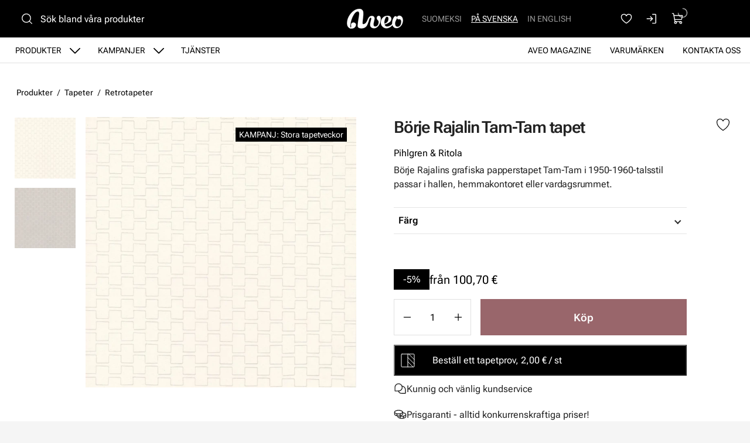

--- FILE ---
content_type: text/html
request_url: https://www.aveo.fi/sv/produkter/tapeter/borje-rajalin-tam-tam-tapet
body_size: 18982
content:
<!DOCTYPE html>
<html lang="sv-FI" data-edit-lang="sv-FI">
	<head>
		<base href="https://www.aveo.fi/"><!--[if lte IE 6]></base><![endif]-->
		<title>Tam-Tam - grafisk tapet av Börje Rajalin från Pihlgren &amp; Ritola</title>
		<meta charset="utf-8">
		<meta name="viewport" content="width=device-width, initial-scale=1.0">
		<meta http-equiv="Content-Type" content="text/html; charset=utf-8">
		<meta http-equiv="X-UA-Compatible" content="IE=edge" />
        
		<meta name="generator" content="WebAdmin - http://www.creamarketing.com" />
<meta http-equiv="Content-type" content="text/html; charset=utf-8" />
<meta name="description" content="Klassiska grafiska tapeten Tam-Tam har designats av Börje Rajalin. Pihlgren &amp; Ritolas papperstapet passar i retrohem och klassiska hem." />
<link rel="canonical" href="https://www.aveo.fi/sv/produkter/tapeter/borje-rajalin-tam-tam-tapet" />


    <link rel="alternate" hreflang="fi-fi" href="https://www.aveo.fi/tuotteet/tapetit/borje-rajalin-tam-tam-tapetti" />

    <link rel="alternate" hreflang="sv-fi" href="https://www.aveo.fi/sv/produkter/tapeter/borje-rajalin-tam-tam-tapet" />

    <link rel="alternate" hreflang="sv-se" href="https://www.aveohome.se/produkter/tapeter/borje-rajalin-tam-tam-tapet" />

    <link rel="alternate" hreflang="en-us" href="https://www.aveo.fi/en/products/wallpaper/borje-rajalin-tam-tam-wallpaper" />

    <link rel="alternate" hreflang="en-gb" href="https://www.aveohome.se/eng/products/wallpaper/borje-rajalin-tam-tam-wallpaper" />

<meta name="twitter:card" content="summary_large_image" />

	<meta property="og:site_name" content="Aveo.fi" />


	<meta property="og:title" content="Tam-Tam - grafisk tapet av Börje Rajalin från Pihlgren &amp; Ritola" />


	<meta property="og:description" content="Klassiska grafiska tapeten Tam-Tam har designats av Börje Rajalin. Pihlgren &amp; Ritolas papperstapet passar i retrohem och klassiska hem." />


	<meta property="og:image" content="https://www.aveo.fi/assets/ProductCatalog/5/SilverShop_Page_Product-4367/Tam-Tam-valkoinen-graafinen-tapetti-Pihlgren-ja-Ritola-70027__PadWzEyMDAsNjMwLCJGRkZGRkYiLDBd_FillWzEyMDAsNjMwXQ.webp" />
	<meta property="og:image:type" content="image/webp" />
	<meta property="og:image:width" content="1200" />
	<meta property="og:image:height" content="630" />


	<meta property="og:url" content="https://www.aveo.fi/sv/produkter/tapeter/borje-rajalin-tam-tam-tapet" />

        <link rel="apple-touch-icon" sizes="180x180" href="/resources/themes/aveo-2022/client/dist/images/favicon/apple-touch-icon.png?m=1758272675">
<link rel="icon" type="image/png" sizes="32x32" href="/resources/themes/aveo-2022/client/dist/images/favicon/favicon-32x32.png?m=1758272675">
<link rel="icon" type="image/png" sizes="16x16" href="/resources/themes/aveo-2022/client/dist/images/favicon/favicon-16x16.png?m=1758272675">
<link rel="mask-icon" href="/resources/themes/aveo-2022/client/dist/images/favicon/safari-pinned-tab.svg?m=1758272675" color="#000000">
<meta name="msapplication-TileColor" content="#ffffff">
<meta name="theme-color" content="#ffffff">
		
		
	
		





	


	


		

        
	<link rel="stylesheet" type="text/css" href="/resources/themes/aveo-2022/client/dist/styles/productcatalogpage_item.css?m=1758272675" />
<style>:root {
    --brand-color-1-100: #EEE6E7;
    --brand-color-1-400: #b37f85;
    --brand-color-1-500: #AA7177;
    --brand-color-1-600: #99666b;
    --brand-color-1-700: #7a5256;
    --shade-color-0: #ffffff;
    --shade-color-50: #f5f5f5;
    --shade-color-100: #e0e0e0;
    --shade-color-200: #c2c2c2;
    --shade-color-300: #adadad;
    --shade-color-400: #d4d2da;
    --shade-color-500: #858585;
    --shade-color-600: #707070;
    --shade-color-700: #5c5c5c;
    --shade-color-800: #333333;
    --shade-color-900: #222222;
    --shade-color-1000: #000000;
    
    
}</style>
</head>
	
	<body class="Creamarketing\SilverShop\Model\ProductCatalogPage  suggestion-search" lang="sv-FI" data-edit-lang="sv-FI" data-pagejsondata="sv/produkter/tapeter/borje-rajalin-tam-tam-tapet/page-data.json">
        
            <div id="PagePlaceholderTop"></div>
        

        
			<div id="CookieConsent" class="cookie-consent typography"></div>
		

        <button id="skip-content-header" onclick="window.location.hash='';window.location.hash='a-main-content'" aria-label="Gå till huvudinnehåll">
            Gå till huvudinnehåll
        </button>
		
        <div class="site-overlay"></div>

		<div id="fixed-header-indicator" class="header-indicator shopcore shopcore-override" data-rootmargin="44"></div>
<div id="desktop-indicator" class="desktop-indicator"></div>
<div id="desktop-navigation-indicator" class="desktop-indicator"></div>
<header class="header desktop-search search-visible shopcore shopcore-override typography" data-menu-open="false" role="banner" data-first-block="TextImageBlock" data-static="mobile-translations">
    <div class="sticky-container">
        <div class="sticky-content">

            
                <div id="HeaderSearchForm"
	 data-result-container="#SearchResults"
	 data-default-view="#SearchDefault"
	 class=" matomo-search image-search search-left"
	 data-imagesearch-js-url="/resources/themes/shoptheme-core/client/dist/js/imagesearch.js?m=1758272718" data-imagesearch-css-url="/resources/themes/shoptheme-core/client/dist/styles/imagesearch.css?m=1758272718"
	>
	<div class="header-search-inner">
		    <button class="search-dropdown-icon mobile-search-icon accessibility-button" aria-label="Sök">
        <svg xmlns="http://www.w3.org/2000/svg" width="22" height="22" fill="#000000" viewBox="0 0 256 256" aria-hidden="true"><circle cx="116" cy="116" r="84" fill="none" stroke="currentColor" stroke-linecap="round" stroke-linejoin="round" stroke-width="16"></circle><line x1="175.4" y1="175.4" x2="224" y2="224" fill="none" stroke="currentColor" stroke-linecap="round" stroke-linejoin="round" stroke-width="16"></line></svg>
    </button>
    <div class="search-dropdown-icon desktop-search-icon accessibility-button">
        <svg xmlns="http://www.w3.org/2000/svg" width="22" height="22" fill="#000000" viewBox="0 0 256 256" aria-hidden="true"><circle cx="116" cy="116" r="84" fill="none" stroke="currentColor" stroke-linecap="round" stroke-linejoin="round" stroke-width="16"></circle><line x1="175.4" y1="175.4" x2="224" y2="224" fill="none" stroke="currentColor" stroke-linecap="round" stroke-linejoin="round" stroke-width="16"></line></svg>
    </div>
    <div class="search-bar">
        
        
<form id="Form_SearchForm" action="/sv/sok/SearchForm/" method="GET" enctype="application/x-www-form-urlencoded" autocomplete="off">

	
	<p id="Form_SearchForm_error" class="message " style="display: none"></p>
	

	<fieldset>
		
		
			<div id="Form_SearchForm_Search_Holder" class="field text suggestion-input form-group--no-label">
	
	<div class="middleColumn">
		<input type="search" name="Search" class="text suggestion-input form-group--no-label" id="Form_SearchForm_Search" placeholder="Sök bland våra produkter" aria-label="Sök bland våra produkter" data-suggestion-target="SolrSuggestion" data-minimum-search-length="3" />
	</div>
	
	
	
</div>

		
			<div id="AjaxSearchResults" data-url="/sv/sok/SearchForm/field/Results/Search" data-searchurl="https://www.aveo.fi/sv/sok/AdvancedSearchForm">
    <div class="search-container">
        <div class="search-container-inner">
            <div id="SearchResults" class="general-padding">
                
            </div>
            
                <div id="SolrSuggestion" class="suggestion-list" role="list" aria-labelledby="list-heading" tabindex="0">
                    <ul>
                        
                    </ul>
                </div>
            

        
            <div id="SearchImageUpload">
    <button id="image-upload-toggle" type="button" aria-controls="image-upload-container" aria-expanded="false" aria-label="Bildsök">
        <svg xmlns="http://www.w3.org/2000/svg" width="24" height="24" fill="#000000" viewBox="0 0 256 256" aria-hidden="true"><path d="M208,58H179.21L165,36.67A6,6,0,0,0,160,34H96a6,6,0,0,0-5,2.67L76.78,58H48A22,22,0,0,0,26,80V192a22,22,0,0,0,22,22H208a22,22,0,0,0,22-22V80A22,22,0,0,0,208,58Zm10,134a10,10,0,0,1-10,10H48a10,10,0,0,1-10-10V80A10,10,0,0,1,48,70H80a6,6,0,0,0,5-2.67L99.21,46h57.57L171,67.33A6,6,0,0,0,176,70h32a10,10,0,0,1,10,10ZM128,90a42,42,0,1,0,42,42A42,42,0,0,0,128,90Zm0,72a30,30,0,1,1,30-30A30,30,0,0,1,128,162Z"></path></svg>
        Bildsök
    </button>
    <div id="image-upload-container" class="hidden" aria-labelledby="image-upload-toggle">
        <div class="upload-inner">
            <span class="heading-2 visual-search-title">
                <svg xmlns="http://www.w3.org/2000/svg" width="22" height="18" viewBox="0 0 22 18" fill="none">
                    <path d="M19.0162 2.34783H16.2386L14.8728 0.348261C14.7997 0.241192 14.7006 0.153394 14.5843 0.0926468C14.4681 0.0318993 14.3383 7.72874e-05 14.2065 0H7.79352C7.66169 7.72874e-05 7.5319 0.0318993 7.41567 0.0926468C7.29944 0.153394 7.20035 0.241192 7.12718 0.348261L5.76042 2.34783H2.98381C2.346 2.34783 1.73431 2.59519 1.28332 3.03549C0.832317 3.47579 0.578949 4.07297 0.578949 4.69565V15.6522C0.578949 16.2749 0.832317 16.872 1.28332 17.3123C1.73431 17.7526 2.346 18 2.98381 18H19.0162C19.654 18 20.2657 17.7526 20.7167 17.3123C21.1677 16.872 21.4211 16.2749 21.4211 15.6522V4.69565C21.4211 4.07297 21.1677 3.47579 20.7167 3.03549C20.2657 2.59519 19.654 2.34783 19.0162 2.34783ZM19.8178 15.6522C19.8178 15.8597 19.7334 16.0588 19.583 16.2056C19.4327 16.3523 19.2288 16.4348 19.0162 16.4348H2.98381C2.7712 16.4348 2.56731 16.3523 2.41698 16.2056C2.26664 16.0588 2.18219 15.8597 2.18219 15.6522V4.69565C2.18219 4.48809 2.26664 4.28903 2.41698 4.14226C2.56731 3.9955 2.7712 3.91304 2.98381 3.91304H6.19029C6.32229 3.91313 6.45228 3.88138 6.5687 3.82063C6.68512 3.75987 6.78437 3.67199 6.85763 3.56478L8.22239 1.56522H13.7766L15.1424 3.56478C15.2156 3.67199 15.3149 3.75987 15.4313 3.82063C15.5477 3.88138 15.6777 3.91313 15.8097 3.91304H19.0162C19.2288 3.91304 19.4327 3.9955 19.583 4.14226C19.7334 4.28903 19.8178 4.48809 19.8178 4.69565V15.6522ZM11 5.47826C10.128 5.47826 9.27559 5.73071 8.55054 6.20367C7.8255 6.67664 7.2604 7.34889 6.9267 8.13541C6.593 8.92192 6.50569 9.78738 6.67581 10.6223C6.84593 11.4573 7.26584 12.2243 7.88243 12.8262C8.49903 13.4282 9.28462 13.8382 10.1399 14.0042C10.9951 14.1703 11.8816 14.0851 12.6872 13.7593C13.4928 13.4335 14.1814 12.8818 14.6659 12.174C15.1503 11.4661 15.4089 10.6339 15.4089 9.78261C15.4076 8.64142 14.9426 7.54735 14.1161 6.7404C13.2896 5.93346 12.1689 5.47956 11 5.47826ZM11 12.5217C10.4451 12.5217 9.90265 12.3611 9.44126 12.0601C8.97987 11.7591 8.62026 11.3313 8.4079 10.8308C8.19555 10.3303 8.13999 9.77957 8.24824 9.24823C8.3565 8.71689 8.62372 8.22883 9.0161 7.84575C9.40847 7.46268 9.9084 7.2018 10.4526 7.09611C10.9969 6.99042 11.561 7.04466 12.0737 7.25198C12.5864 7.4593 13.0245 7.81038 13.3328 8.26083C13.6411 8.71128 13.8057 9.24086 13.8057 9.78261C13.8057 10.5091 13.5101 11.2058 12.9839 11.7195C12.4577 12.2332 11.7441 12.5217 11 12.5217Z" fill="black"/>
                </svg>
                Bildsök
            </span>
            
<form id="Form_getImageSearchForm" action="/sv/produkter/getImageSearchForm/" method="POST" enctype="application/x-www-form-urlencoded">

	
	<p id="Form_getImageSearchForm_error" class="message " style="display: none"></p>
	

	<fieldset>
		
		
			<div id="Form_getImageSearchForm_ImageUpload_Holder" class="field filepond form-group--no-label">
	
	<div class="middleColumn">
		<input type="text" name="ImageUpload" class="filepond form-group--no-label" id="Form_getImageSearchForm_ImageUpload" data-server="/sv/produkter/getImageSearchForm/field/ImageUpload/search" />
	</div>
	
	
	
</div>

		
		<div class="clear"><!-- --></div>
	</fieldset>

	
	<div class="btn-toolbar">
		
			<input type="submit" name="action_Submit" class="action form-group--no-label" id="Form_getImageSearchForm_action_Submit" />
		
	</div>
	

</form>


            
            <div class="upload-steps step-labels">
                <div class="step active"><span>1.</span> Sök produkter med hjälp av egen bild</div>
                <div class="step"><span>2.</span> Vi söker efter en motsvarande produkt på webbplatsen baserat på bilden!</div>
                
            </div>
        </div>
    </div>
</div>
        
        <button class="search-close accessibility-button" aria-label="Stäng sök">
            <svg xmlns="http://www.w3.org/2000/svg" width="22" height="22" fill="#000000" viewBox="0 0 256 256" aria-hidden="true"><line x1="200" y1="56" x2="56" y2="200" stroke="currentColor" stroke-linecap="round" stroke-linejoin="round" stroke-width="16"></line><line x1="200" y1="200" x2="56" y2="56" stroke="currentColor" stroke-linecap="round" stroke-linejoin="round" stroke-width="16"></line></svg>
        </button>
        <div class="search-loader"></div>
        </div>
    </div>
</div>
		
		<div class="clear"><!-- --></div>
	</fieldset>

	
	<div class="btn-toolbar">
		
			<input type="submit" name="action_FulltextSearch" value="Sök" class="action" id="Form_SearchForm_action_FulltextSearch" />
		
	</div>
	

</form>


    </div>	
		</div>
</div>
            

            <button id="OpenMainMenu" aria-label="Meny" class="general-side-padding"> 
                <span class="main-menu-icon">
                    <span></span>
                    <span></span>
                    <span></span>
                    <span></span>
                </span>
                
            </button>

            <div class="brand-container">
    <a href="/sv/" aria-label="Gå till framsidan" class="brand" rel="home">
    <svg id="b" xmlns="http://www.w3.org/2000/svg" viewBox="0 0 417.44 148.46"><g id="c"><path d="m147.21,95.76c-3.98,6.19-5.9,8.41-7.35,10.07-2.21,2.54-6.62,6.24-12.16,7.76-2.45.67-5.25,1.26-7,1.13-2.28-.16-4.19-2-4.73-3.85-.55-1.86-.56-3.56-.42-5.47.51-7.17,1.23-14.33,1.98-21.48,1.5-14.22,3.61-29.22,4.41-42.61.05-4.75,0-9.43-.4-14.08-.44-5.16-1.9-10.09-4.81-14.44C110.28,3.12,100.81-.17,89.77.61c-9.09.64-19.89,3.44-28.03,7.43-11.22,5.51-20.11,12.95-28.31,21.69C11.24,53.35-3.07,87.05,1.28,117.15c1.11,7.68,3.3,12.16,4.84,14.78,2.74,4.67,6.25,8.21,9.68,10.4,4.02,2.56,4.48,3.76,12.27,5.37,6.46.73,14.76,0,21.62-3.36,5.37-2.71,10.38-7.35,13.97-13.33,1.25-2.08,4.52-11.11,2.33-17.5-5.77-16.78-43.72-16.38-34.37,16.01-.28,3.43-.54,11.77-4.45,9.92-2.92-1.38-2.7-10.13-2.79-12.03-.22-4.65,2.93-22.77,3.82-27.73.98-5.47,3.42-13.23,5.61-19.68,4.26-12.54,9.61-24.62,16.63-35.88,4.29-6.9,9.16-13.32,15.48-18.51,3.4-2.79,7.3-4.56,11.57-5.37,5.9-1.12,10.05,1.18,11.93,6.91.91,2.77,1.46,5.8,1.46,8.71,0,4.66-.38,9.35-1.01,13.97-1.38,10.06-2.92,20.11-4.6,30.13-.27,1.62-2.31,14.12-2.65,16.4-.04.26-.23,1.92-.25,2.05-.53,4.41-.63,5.32-1.02,9.8-.08.69-.16,2.15-.24,2.95-.08.96-.41,3.27-.56,4.67-.28,2.58-.67,4.32-.6,11.1.09,8.86,2.98,14.34,13.37,17.18,2.83.77,5.75,1.36,8.67,1.65,8.83.88,20.51-.35,29.1-4.7,12.32-6.24,14.93-11.53,20.85-23.22.59-1.15,1.69-3.79,2.85-6.93-3.56-6.07-3.43-9.45-7.57-15.16Z" style="fill:#ffffff; stroke:#ffffff; stroke-miterlimit:10;"/><path d="m251.2,69.91c-.55-4.17-1.62-8.14-3.9-11.72-4.73-7.43-16.62-7.1-21.29-.84-3.28,4.38-4.55,9.28-3.61,14.74.7,4.07,2.65,7.5,5.24,10.58,1.61,1.92,3.32,3.76,5,5.62,2.04,2.26,3.18,4.83,3.01,7.98-.14,2.53-.01,5.07-.11,7.59-.15,3.94-.83,7.8-2.35,11.45-3.78,9.09-10.04,15.32-19.82,17.02-8.4,1.46-13.55-2.04-15.46-10.33-1.01-4.39-.73-8.76.23-13.11,1.91-8.68,3.93-17.34,5.72-26.04.77-3.74,1.51-7.57,1.53-11.37.07-10.14-6.77-17.29-16.65-17.82-2.47-.13-4.96-.18-7.43-.02-7.34.46-12.64,3.96-17.63,9.77-2.98,3.47-5.65,8.08-8.67,14.95-2.34,5.33-4.68,12.6-7.82,17.39,2.82,5.61,3.71,11.24,7.03,16.56,2.18-5.66,5.29-14.2,7.09-20,1.21-3.89,2.17-7.87,3.57-11.68,1.2-3.27,2.75-6.42,4.37-9.5.7-1.32,1.83-2.52,3.02-3.41,4.04-3,8.28-1.1,8.94,3.96.18,1.36.04,2.77-.08,4.15-.1,1.13-.35,2.26-.62,3.37-2.22,9.02-4.43,18.05-6.69,27.06-1.46,5.83-2.35,11.68-1.18,17.68,1.78,9.1,6.69,15.71,15.34,18.85,12.97,4.72,25.2,3.12,36.32-5.41,7.36-5.64,12.94-12.84,17.24-21.08,4.49-8.59,7.16-17.8,8.63-27.38.96-6.29,1.85-12.6,1.01-19.01Z" style="fill:#ffffff; stroke:#ffffff; stroke-miterlimit:10;"/><path d="m339.22,110.72c-.08,0-11.9,17.12-34.7,21.25-4.57.83-13.35.67-17.98-3.54-3.62-3.28-5.97-7.74-6.38-11.66,13.51-2.73,25.39-9.28,32.3-13.73,10.06-6.47,19.15-15.81,17.31-30.76-.89-7.19-3.27-11.64-9.4-15.74-.72-.48-3.54-1.96-4.36-2.22-5.93-1.9-10.91-1.99-17.63-1.65-7.37.38-14.4,2-20.87,5.67-10.01,5.67-16.9,14.05-21.18,24.67-2.4,5.95-3.78,12.15-3.9,18.58-.15,8.03,1.84,17.33,6.16,24,5.39,8.33,11.67,14.45,24.11,18.36,3.49,1.1,10.64,1.71,15.39,1.3,9.83-.85,30.59-8.06,42.85-27.16l-1.71-7.39Zm-60.43-16.38c.07-.96.06-1.65.17-2.32,1.35-8.01,3.3-15.85,7.32-22.99,1.11-1.97,2.43-3.84,3.8-5.65.79-1.05,1.8-1.98,2.84-2.79,4.32-3.4,10.36-2.25,13.41,2.36,1.4,2.12,2.58,4.73,2.86,6.65.59,4.08.36,9.78-1.22,16.45-2.04,8.61-8.94,15.55-13.2,18.2-7.01,4.35-12.83,5.97-15.71,7.23-.96-6.23-.54-13.83-.33-15.77,0-.19.05-1.16.07-1.36Z" style="fill:#ffffff; stroke:#ffffff; stroke-miterlimit:10; stroke-width:1.01px;"/><path d="m353.46,58.8c-3.26,3.37-7.55,10.62-10.64,17.26-2.24,4.8-4.46,14.45-5.19,19.41-2.54,17.21-.53,29.76,8.93,40.09,8.89,9.71,24.85,11.54,38.75,4.95,4.84-2.29,9.63-4.98,15.65-11.77,5.13-5.79,10.38-12.42,14.21-28.04,2.8-11.4,1.96-18.65-.17-27.49s-8.37-15.43-11.45-17.6c-7.5-5.27-17.08-4.58-21.87-2.44-4.3,1.92-7.99,5.34-8.8,9.97-.64,3.67-.22,5.65.95,8.2,2.25,4.91,5.36,6.06,7.82,6.61,6.88,1.53,10.45-2.09,14.8.93,1.43.99,7.13,5.03,7.91,15.09.61,7.86-2.27,18.65-4.57,24.09-1.49,3.53-4.53,8.33-8.65,11.38-3.85,3.05-9.25,4.87-14.02,4.77-3.27-.15-7.49.02-12.35-4.41-1.61-1.47-5.08-4.92-6.26-15.37-1.67-14.73,3.4-21.73,11.32-38.26,2.88-6.01,2.16-12.4,1.5-14.29-.55-1.56-1.55-3.13-2.32-3.85-1.1-1.02-2.06-1.52-3.73-2.04-1.83-.57-2.92-.61-4.72-.38-1.46.27-2.47.34-4.44,1.29-1.35.88-1.9,1.15-2.63,1.89" style="fill:#ffffff; stroke-width:0px;"/><path d="m353.46,58.8c-3.26,3.37-7.55,10.62-10.64,17.26-2.24,4.8-4.46,14.45-5.19,19.41-2.54,17.21-.53,29.76,8.93,40.09,8.89,9.71,24.85,11.54,38.75,4.95,4.84-2.29,9.63-4.98,15.65-11.77,5.13-5.79,10.38-12.42,14.21-28.04,2.8-11.4,1.96-18.65-.17-27.49s-8.37-15.43-11.45-17.6c-7.5-5.27-17.08-4.58-21.87-2.44-4.3,1.92-7.99,5.34-8.8,9.97-.64,3.67-.22,5.65.95,8.2,2.25,4.91,5.36,6.06,7.82,6.61,6.88,1.53,10.45-2.09,14.8.93,1.43.99,7.13,5.03,7.91,15.09.61,7.86-2.27,18.65-4.57,24.09-1.49,3.53-4.53,8.33-8.65,11.38-3.85,3.05-9.25,4.87-14.02,4.77-3.27-.15-7.49.02-12.35-4.41-1.61-1.47-5.08-4.92-6.26-15.37-1.67-14.73,3.4-21.73,11.32-38.26,2.88-6.01,2.16-12.4,1.5-14.29-.55-1.56-1.55-3.13-2.32-3.85-1.1-1.02-2.06-1.52-3.73-2.04-1.83-.57-2.92-.61-4.72-.38-1.46.27-2.47.34-4.44,1.29-1.35.88-1.9,1.15-2.63,1.89" style="fill:none; stroke:#ffffff; stroke-miterlimit:10;"/></g></svg>
    </a>
</div> 

            <div class="navigation-area">
                <div class="navigation-container">
    <nav class="navigation main-navigation " data-level="0" data-current-level="2">
        <ul>
            	  
                <li class='current' >
    <a href="sv/produkter" class="menu-link menu-icons has-sub" data-title="Produkter" aria-label="Gå till sidan Produkter" >
        
        Produkter
    </a>
    
        <!-- Toggle SubItems Link --> 
        <button class="toggle-submenu" aria-expanded="false" aria-label="Visa undermeny från sidan Produkter">
            <svg xmlns="http://www.w3.org/2000/svg" width="26" height="26" fill="#000000" viewBox="0 0 256 256" aria-hidden="true"><polyline points="208 96 128 176 48 96" fill="none" stroke="currentColor" stroke-linecap="round" stroke-linejoin="round" stroke-width="16"></polyline></svg>
        </button>

        <!-- Subnavigation via fetch. -->
        
    
    <div id="Submenu-9" style="--navigation-count: 11" data-level="1" data-current-level="2" class="navigation sub-navigation sub level1" data-url="/sv/produkter/RenderSubmenu">
        <button class="close-submenu-button" aria-label="Stäng meny">
            <svg xmlns="http://www.w3.org/2000/svg" width="28" height="28" fill="#000000" viewBox="0 0 256 256" aria-hidden="true"><line x1="200" y1="56" x2="56" y2="200" stroke="currentColor" stroke-linecap="round" stroke-linejoin="round" stroke-width="16"></line><line x1="200" y1="200" x2="56" y2="56" stroke="currentColor" stroke-linecap="round" stroke-linejoin="round" stroke-width="16"></line></svg>
        </button>
        <div class="sub-navigation-wrapper">
            <ul>
                <li class="go-back">
                    <button class="close-submenu" aria-label="Tillbaka">
                        <svg xmlns="http://www.w3.org/2000/svg" width="26" height="26" fill="#000000" viewBox="0 0 256 256" aria-hidden="true"><polyline points="208 96 128 176 48 96" fill="none" stroke="currentColor" stroke-linecap="round" stroke-linejoin="round" stroke-width="16"></polyline></svg>
                        <span class="go-back-label">Tillbaka</span>
                    </button>
                </li>
                <li class="current current-header">
                    <a class="go-to" href="sv/produkter" aria-label="Gå till sidan Produkter" >                        
                    <span class="go-to-label  visible">Gå till</span>                        
                    <span class="go-to-page-title">Produkter</span>
                    </a>
                </li>
                
            </ul>
        </div>
    </div>


    
</li>
            	  
                <li data-linkingmode='14' >
    <a href="sv/kampanjer" class="menu-link menu-icons has-sub" data-title="Kampanjer" aria-label="Gå till sidan Kampanjer" >
        
        Kampanjer
    </a>
    
        <!-- Toggle SubItems Link --> 
        <button class="toggle-submenu" aria-expanded="false" aria-label="Visa undermeny från sidan Kampanjer">
            <svg xmlns="http://www.w3.org/2000/svg" width="26" height="26" fill="#000000" viewBox="0 0 256 256" aria-hidden="true"><polyline points="208 96 128 176 48 96" fill="none" stroke="currentColor" stroke-linecap="round" stroke-linejoin="round" stroke-width="16"></polyline></svg>
        </button>

        <!-- Subnavigation via fetch. -->
        
    <div id="Submenu-14" data-level="1" data-current-level="0" class="campaign-menu swiper-menu navigation sub-navigation sub level1" data-url="/sv/kampanjer/RenderSubmenu">
    
        <button class="close-submenu-button" aria-label="Stäng kampanjmeny">
            <svg xmlns="http://www.w3.org/2000/svg" width="28" height="28" fill="#000000" viewBox="0 0 256 256" aria-hidden="true"><line x1="200" y1="56" x2="56" y2="200" stroke="currentColor" stroke-linecap="round" stroke-linejoin="round" stroke-width="16"></line><line x1="200" y1="200" x2="56" y2="56" stroke="currentColor" stroke-linecap="round" stroke-linejoin="round" stroke-width="16"></line></svg>
        </button>
        <div class="sub-navigation-wrapper swiper" data-id="Submenu-14" data-count="2">
    
        <ul class="swiper-wrapper">
            <li class="go-back">
                <button class="close-submenu" aria-label="Tillbaka">
                    <svg xmlns="http://www.w3.org/2000/svg" width="26" height="26" fill="#000000" viewBox="0 0 256 256" aria-hidden="true"><polyline points="208 96 128 176 48 96" fill="none" stroke="currentColor" stroke-linecap="round" stroke-linejoin="round" stroke-width="16"></polyline></svg>
                    <span class="go-back-label">Tillbaka</span>
                </button>
            </li>
            <li class="current current-header">
                <a class="go-to" href="sv/kampanjer" aria-label="Gå till sidan Kampanjer" >                        
                <span class="go-to-label">Gå till</span>                        
                <span class="go-to-page-title">Kampanjer</span>
                </a>
            </li>
            
        </ul>
        <div class="swiper-buttons">
            <button data-id="Submenu-14" class="swiper-button swiper-button-prev accessibility-button content-autocontrast" aria-label="Föregående">
                <svg xmlns="http://www.w3.org/2000/svg" width="44" height="44" fill="#000000" viewBox="0 0 256 256" aria-hidden="true"><circle cx="128" cy="128" r="96" fill="none" stroke="currentColor" stroke-miterlimit="10" stroke-width="10"></circle><polyline points="144 92 104 128 144 164" fill="none" stroke="currentColor" stroke-linecap="round" stroke-linejoin="round" stroke-width="10"></polyline></svg>
            </button>
            <button data-id="Submenu-14" class="swiper-button swiper-button-next accessibility-button content-autocontrast" aria-label="Nästa">
                <svg xmlns="http://www.w3.org/2000/svg" width="44" height="44" fill="#000000" viewBox="0 0 256 256" aria-hidden="true"><circle cx="128" cy="128" r="96" fill="none" stroke="currentColor" stroke-miterlimit="10" stroke-width="10"></circle><polyline points="116 92 156 128 116 164" fill="none" stroke="currentColor" stroke-linecap="round" stroke-linejoin="round" stroke-width="10"></polyline></svg>
            </button>
        </div>
    
        </div>
    
</div>

    
</li>
            	  
                <li data-linkingmode='62' >
    <a href="sv/palvelut" class="menu-link" data-title="Tjänster" aria-label="Gå till sidan Tjänster" >
        
        Tjänster
    </a>
    
</li>
            	  
                <li data-linkingmode='57'  data-alignment="right">
    <a href="sv/kontakta-oss" class="menu-link" data-title="Kontakta oss" aria-label="Gå till sidan Kontakta oss" >
        
        Kontakta oss
    </a>
    
</li>
            	  
                <li data-linkingmode='18'  data-alignment="right">
    <a href="sv/varumarken" class="menu-link" data-title="Varumärken" aria-label="Gå till sidan Varumärken" >
        
        Varumärken
    </a>
    
</li>
            	  
                <li data-linkingmode='58'  data-alignment="right">
    <a href="sv/aveo-magazine" class="menu-link" data-title="Aveo Magazine" aria-label="Gå till sidan Aveo Magazine" >
        
        Aveo Magazine
    </a>
    
</li>
            
        </ul>
    </nav>
</div>

            </div>

            <div class="header-visible-container">

                
	<div class="PageTranslations default mobile-menu-visible ">
        
            
            <ul class="translations">
                
                    
                    <li class="translation fi-fi" data-locale="fi-fi">
                        <a class="link" href="https://www.aveo.fi/tuotteet/tapetit/borje-rajalin-tam-tam-tapetti" hreflang="fi-fi" title="Suomeksi">Suomeksi</a>
                    </li>
                
                    
                    <li class="translation sv-fi" data-locale="sv-fi">
                        <a class="current" href="https://www.aveo.fi/sv/produkter/tapeter/borje-rajalin-tam-tam-tapet" hreflang="sv-fi" title="På svenska">På svenska</a>
                    </li>
                
                    
                    <li class="translation en-us" data-locale="en-us">
                        <a class="link" href="https://www.aveo.fi/en/products/wallpaper/borje-rajalin-tam-tam-wallpaper" hreflang="en-us" title="In English">In English</a>
                    </li>
                
            </ul>
        
	</div>

                
                
    <div id="HeaderFavorites">
        <a href="/sv/favoriter/" class="account-icon accessibility-button" aria-label="Favoriter">
            <svg xmlns="http://www.w3.org/2000/svg" width="22" height="22" fill="#000000" viewBox="0 0 256 256" aria-hidden="true"><path d="M128,216S28,160,28,92A52,52,0,0,1,128,72h0A52,52,0,0,1,228,92C228,160,128,216,128,216Z" fill="none" stroke="currentColor" stroke-linecap="round" stroke-linejoin="round" stroke-width="16"></path></svg>
        </a> 
    </div>


                <div id="HeaderAccount">
    	
        
        <a class="login-icon accessibility-button" href="Security/login?BackURL=/sv/produkter/" aria-label="Logga in">
            <svg xmlns="http://www.w3.org/2000/svg" width="22" height="22" fill="#000000" viewBox="0 0 256 256" aria-hidden="true"><polyline points="94 170 136 128 94 86" fill="none" stroke="currentColor" stroke-linecap="round" stroke-linejoin="round" stroke-width="16"></polyline><line x1="24" y1="128" x2="136" y2="128" fill="none" stroke="currentColor" stroke-linecap="round" stroke-linejoin="round" stroke-width="16"></line><path d="M136,40h56a8,8,0,0,1,8,8V208a8,8,0,0,1-8,8H136" fill="none" stroke="currentColor" stroke-linecap="round" stroke-linejoin="round" stroke-width="16"></path></svg>
        </a>
        
    		
</div>

                <div id="HeaderCart">
    <button class="cart-icon accessibility-button" aria-label="Visa köpkorg">
        <svg xmlns="http://www.w3.org/2000/svg" width="22" height="22" fill="#000000" viewBox="0 0 256 256" aria-hidden="true"><path d="M184,184H69.8L41.9,30.6A8,8,0,0,0,34.1,24H16" fill="none" stroke="currentColor" stroke-linecap="round" stroke-linejoin="round" stroke-width="16"></path><circle cx="80" cy="204" r="20" fill="none" stroke="currentColor" stroke-linecap="round" stroke-linejoin="round" stroke-width="16"></circle><circle cx="184" cy="204" r="20" fill="none" stroke="currentColor" stroke-linecap="round" stroke-linejoin="round" stroke-width="16"></circle><path d="M62.5,144H188.1a15.9,15.9,0,0,0,15.7-13.1L216,64H48" fill="none" stroke="currentColor" stroke-linecap="round" stroke-linejoin="round" stroke-width="16"></path></svg>
        <span id="ProductCartCount" data-count="0"></span>  
    </button>
    <div id="CartContent">
        <button id="CloseCart" class="accessibility-button" aria-label="Stäng köpkorg">
            <svg xmlns="http://www.w3.org/2000/svg" width="28" height="28" fill="#000000" viewBox="0 0 256 256" aria-hidden="true"><line x1="200" y1="56" x2="56" y2="200" stroke="currentColor" stroke-linecap="round" stroke-linejoin="round" stroke-width="16"></line><line x1="200" y1="200" x2="56" y2="56" stroke="currentColor" stroke-linecap="round" stroke-linejoin="round" stroke-width="16"></line></svg>
        </button>
        <div class="cart-container shopcore shopcore-override HeaderCart" data-render-link="/sv/produkter/RenderCart" data-cart-item-count="">
    
        <div class="cart-icon">
            <div class="heading-3 cart-title">
                
                Varukorg
                </div>
            
                <a class="accessibility-button cart-edit" href="/sv/kopkorg/" aria-label="Redigera varukorg">
                    Redigera varukorg
                </a>
            
        </div>
        
            Det finns inga produkter i din varukorg.
        
        <div class="cart-actions">
            
        </div>
    
</div>
        <div class="cart-container shopcore shopcore-override HeaderCart" data-render-link="/sv/produkter/RenderQuotationCart" data-cart-item-count="">
    
</div>

    </div>
</div>

                <div id="AddedProductPopup" class="typography">
    <div class="added-product-container">
        <div class="added-product-text">
            Produkten tillsatt:
        </div>
        <div id="AddedProduct">
        </div>
    </div>
	
	<div class="added-product-buttons">
		<button class="accessibility-button-dark" aria-label="Fortsätt handla" onclick="javascript:document.getElementById('AddedProductPopup').classList.remove('visible');document.body.classList.remove('overlay');">
            Fortsätt handla
        </button>
	
		<a class="accessibility-button call-to-action-brand" href="/sv/kassa/" aria-label="Kassa">
            Kassa
		</a>
	</div>
</div>
            </div>
        </div>
    </div>
    
        <div class="static-container mobile-menu-visible">
            <div class="static-container-inner">
                <div class='IconTextBorderBlockContent typography'>
                    <div class="column-blocks">
                        
                    </div>
                </div>
                
	<div class="PageTranslations default mobile-menu-visible ">
        
            
            <ul class="translations">
                
                    
                    <li class="translation fi-fi" data-locale="fi-fi">
                        <a class="link" href="https://www.aveo.fi/tuotteet/tapetit/borje-rajalin-tam-tam-tapetti" hreflang="fi-fi" title="Suomeksi">Suomeksi</a>
                    </li>
                
                    
                    <li class="translation sv-fi" data-locale="sv-fi">
                        <a class="current" href="https://www.aveo.fi/sv/produkter/tapeter/borje-rajalin-tam-tam-tapet" hreflang="sv-fi" title="På svenska">På svenska</a>
                    </li>
                
                    
                    <li class="translation en-us" data-locale="en-us">
                        <a class="link" href="https://www.aveo.fi/en/products/wallpaper/borje-rajalin-tam-tam-wallpaper" hreflang="en-us" title="In English">In English</a>
                    </li>
                
            </ul>
        
	</div>

            </div>
        </div>
    
</header>


		
		<div id="a-main-content" class="main" role="main">
			<div class="content-container typography">
	<article class="product-catalog-page-container shopcore shopcore-override">
		
			
	<div id="Product">
		<script type="application/ld+json">{"@context":"https:\/\/schema.org\/","@type":"Product","name":"B\u00f6rje Rajalin Tam-Tam tapet","sku":null,"url":"https:\/\/www.aveo.fi\/sv\/produkter\/tapeter\/borje-rajalin-tam-tam-tapet","identifier":"https:\/\/www.aveo.fi\/sv\/produkter\/tapeter\/borje-rajalin-tam-tam-tapet","description":"<p>B\u00f6rje Rajalins grafiska papperstapet Tam-Tam i 1950-1960-talsstil passar i hallen, hemmakontoret eller vardagsrummet.<\/p>","brand":{"@type":"Brand","name":"Pihlgren & Ritola"},"offers":{"@type":"Offer","priceCurrency":"EUR","price":100.7,"availability":"Instock","url":"https:\/\/www.aveo.fi\/sv\/produkter\/tapeter\/borje-rajalin-tam-tam-tapet"},"image":["https:\/\/www.aveo.fi\/assets\/ProductCatalog\/5\/SilverShop_Page_Product-4367\/Tam-Tam-valkoinen-graafinen-tapetti-Pihlgren-ja-Ritola-70027.webp","https:\/\/www.aveo.fi\/assets\/ProductCatalog\/5\/SilverShop_Page_Product-4367\/Borje-Rajalin-TamTam-harmaa-graafinen-paperitapetti-Pihlgren-ja-Ritolalta-70028.webp"],"model":[{"@type":"ProductModel","sku":"70027","name":"F\u00e4rg: Vit","description":"<p>B\u00f6rje Rajalins grafiska papperstapet Tam-Tam i 1950-1960-talsstil passar i hallen, hemmakontoret eller vardagsrummet.<\/p>","url":"https:\/\/www.aveo.fi\/sv\/produkter\/tapeter\/borje-rajalin-tam-tam-tapet#variation-10281","identifier":"https:\/\/www.aveo.fi\/sv\/produkter\/tapeter\/borje-rajalin-tam-tam-tapet#variation-10281","brand":{"@type":"Brand","name":"Pihlgren & Ritola"},"image":["https:\/\/www.aveo.fi\/assets\/ProductCatalog\/5\/SilverShop_Page_Product-4367\/Tam-Tam-valkoinen-graafinen-tapetti-Pihlgren-ja-Ritola-70027.webp"],"offers":{"@type":"Offer","priceCurrency":"EUR","price":100.7,"availability":"InStock","url":"https:\/\/www.aveo.fi\/sv\/produkter\/tapeter\/borje-rajalin-tam-tam-tapet#variation-10281"},"additionalProperty":[{"@type":"PropertyValue","name":"F\u00e4rg","value":"Vit"}]},{"@type":"ProductModel","sku":"70028","name":"F\u00e4rg: Gr\u00e5","description":"<p>B\u00f6rje Rajalins grafiska papperstapet Tam-Tam i 1950-1960-talsstil passar i hallen, hemmakontoret eller vardagsrummet.<\/p>","url":"https:\/\/www.aveo.fi\/sv\/produkter\/tapeter\/borje-rajalin-tam-tam-tapet#variation-10282","identifier":"https:\/\/www.aveo.fi\/sv\/produkter\/tapeter\/borje-rajalin-tam-tam-tapet#variation-10282","brand":{"@type":"Brand","name":"Pihlgren & Ritola"},"image":["https:\/\/www.aveo.fi\/assets\/ProductCatalog\/5\/SilverShop_Page_Product-4367\/Borje-Rajalin-TamTam-harmaa-graafinen-paperitapetti-Pihlgren-ja-Ritolalta-70028.webp"],"offers":{"@type":"Offer","priceCurrency":"EUR","price":100.7,"availability":"InStock","url":"https:\/\/www.aveo.fi\/sv\/produkter\/tapeter\/borje-rajalin-tam-tam-tapet#variation-10282"},"additionalProperty":[{"@type":"PropertyValue","name":"F\u00e4rg","value":"Gr\u00e5"}]}]}</script>
        
        <div class="product-item-top-container general-padding">
            <div class="product-item-top-content">
                <div class="product-block grid-full">
                    <div class="product-breadcrumbs breadcrumbs">
                        
	<nav class="breadcrumbs-wrapper" aria-label="Brödsmulor">
        <ol class="breadcrumbs-inner">
            
                
                    <li>
                        <a href="/sv/produkter/" class="breadcrumb-1">Produkter</a>
                    </li>
                
            
                
                    <li>
                        <a href="/sv/produkter/tapeter" class="breadcrumb-2">Tapeter</a>
                    </li>
                
            
                
                    <li>
                        <a href="/sv/produkter/tapeter/retrotapeter" class="breadcrumb-3">Retrotapeter</a>
                    </li>
                
            
        </ol>
	</nav>

                    </div>
                </div>

                <div class="product-title">
                    <h1>Börje Rajalin Tam-Tam tapet</h1>
                    
    <button id="ProductFavoriteStatus-4367" class="favorite-product-icon product-action favorite" data-class="Product" data-favorite="false" data-id="4367" data-url="/sv/produkter//FavoriteProduct/" aria-pressed="false" title="Lägg till eller ta bort favoritprodukt">
        <svg xmlns="http://www.w3.org/2000/svg" class="ionicon" viewBox="0 0 512 512" aria-hidden="true"><path d="M352.92 80C288 80 256 144 256 144s-32-64-96.92-64c-52.76 0-94.54 44.14-95.08 96.81-1.1 109.33 86.73 187.08 183 252.42a16 16 0 0018 0c96.26-65.34 184.09-143.09 183-252.42-.54-52.67-42.32-96.81-95.08-96.81z" fill="none" stroke="currentColor" stroke-linecap="round" stroke-linejoin="round" stroke-width="22"/></svg>
    </button>

                </div>

                <div class="product-block product-images no-swiper" data-thumbnail-position="Left">
                    
                        <div class="product-item-campaign-label">
                            
                                
                                    <a href="/sv/kampanjer/kampanj-stora-tapetveckor" class="campaign-title" aria-label="KAMPANJ: Stora tapetveckor">
                                        <span>KAMPANJ: Stora tapetveckor</span>
                                    </a>
                                
                            
                        </div>
                    
                    
    <a id="skip-content-productimages" href="https://www.aveo.fi/sv/produkter/tapeter/borje-rajalin-tam-tam-tapet#a-product-actions" aria-label="Hoppa över bilder">
		Hoppa över bilder
	</a>
    <div class="product-slideshow swiper">
        <div class="swiper-wrapper">
            
                
                    <div class="product-slideshow-slide swiper-slide">
                        <a href="/assets/ProductCatalog/5/SilverShop_Page_Product-4367/Tam-Tam-valkoinen-graafinen-tapetti-Pihlgren-ja-Ritola-70027.webp" data-thumbnail="/assets/ProductCatalog/5/SilverShop_Page_Product-4367/Tam-Tam-valkoinen-graafinen-tapetti-Pihlgren-ja-Ritola-70027__PadWzEyMCwxMjAsIkZGRkZGRiIsMF0.webp" title="Tam Tam valkoinen graafinen tapetti Pihlgren ja Ritola 70027"> 
                            <picture>
                                
                                    <source srcset="/assets/ProductCatalog/5/SilverShop_Page_Product-4367/Tam-Tam-valkoinen-graafinen-tapetti-Pihlgren-ja-Ritola-70027__PadWzY2OCw2NjgsIkZGRkZGRiIsMF0_Avif~webp.avif" media="(min-width: 421px)" type="image/avif" />
                                
                                <source srcset="/assets/ProductCatalog/5/SilverShop_Page_Product-4367/Tam-Tam-valkoinen-graafinen-tapetti-Pihlgren-ja-Ritola-70027__PadWzY2OCw2NjgsIkZGRkZGRiIsMF0.webp" media="(min-width: 421px)" />
                                
                                    <source srcset="/assets/ProductCatalog/5/SilverShop_Page_Product-4367/Tam-Tam-valkoinen-graafinen-tapetti-Pihlgren-ja-Ritola-70027__PadWzM4OCwzODgsIkZGRkZGRiIsMF0_Avif~webp.avif" type="image/avif" />
                                
                                <img class="productImage" src="/assets/ProductCatalog/5/SilverShop_Page_Product-4367/Tam-Tam-valkoinen-graafinen-tapetti-Pihlgren-ja-Ritola-70027__PadWzM4OCwzODgsIkZGRkZGRiIsMF0.webp" data-expand="-1" data-variation="10281" data-attributes="10326" width="388" height="388" alt="Tam Tam valkoinen graafinen tapetti Pihlgren ja Ritola 70027 image" />
                            </picture>
                        </a>
                    </div>
                
                    <div class="product-slideshow-slide swiper-slide">
                        <a href="/assets/ProductCatalog/5/SilverShop_Page_Product-4367/Borje-Rajalin-TamTam-harmaa-graafinen-paperitapetti-Pihlgren-ja-Ritolalta-70028.webp" data-thumbnail="/assets/ProductCatalog/5/SilverShop_Page_Product-4367/Borje-Rajalin-TamTam-harmaa-graafinen-paperitapetti-Pihlgren-ja-Ritolalta-70028__PadWzEyMCwxMjAsIkZGRkZGRiIsMF0.webp" title="Borje Rajalin TamTam harmaa graafinen paperitapetti Pihlgren ja Ritolalta 70028"> 
                            <picture>
                                
                                <source data-srcset="/assets/ProductCatalog/5/SilverShop_Page_Product-4367/Borje-Rajalin-TamTam-harmaa-graafinen-paperitapetti-Pihlgren-ja-Ritolalta-70028__PadWzY2OCw2NjgsIkZGRkZGRiIsMF0.webp" media="(min-width: 421px)" />
                                
                                <img class="lazyload productImage" src="[data-uri]" data-src="/assets/ProductCatalog/5/SilverShop_Page_Product-4367/Borje-Rajalin-TamTam-harmaa-graafinen-paperitapetti-Pihlgren-ja-Ritolalta-70028__PadWzM4OCwzODgsIkZGRkZGRiIsMF0.webp" data-expand="-1" data-variation="10282" data-attributes="10327" width="388" height="388" alt="Borje Rajalin TamTam harmaa graafinen paperitapetti Pihlgren ja Ritolalta 70028 image" />
                            </picture>
                        </a>
                    </div>
                
            
            
        </div>
    </div>
    
    
        <div class="product-slide-nav-container">
            <button class="accessibility-button swiper-button swiper-button-prev" aria-label="Föregående" tabindex="-1">
                <svg xmlns="http://www.w3.org/2000/svg" width="32" height="32" fill="#000000" viewBox="0 0 256 256" aria-hidden="true"><polyline points="160 208 80 128 160 48" fill="none" stroke="currentColor" stroke-linecap="round" stroke-linejoin="round" stroke-width="16"></polyline></svg>
            </button>
            <div class="product-slide-nav-wrapper swiper">
                <div class="product-slideshow-nav swiper-wrapper">
                    
                        
                            <a class="nav-slide swiper-slide" href="https://www.aveo.fi/sv/produkter/tapeter/borje-rajalin-tam-tam-tapet#" aria-label="Tam Tam valkoinen graafinen tapetti Pihlgren ja Ritola 70027" tabindex="-1" class="current">
                                <picture class="imageembed-image">
                                    <img class="lazyload" data-expand="-1" data-variation="10281" data-attributes="10326" data-image-id="36043" src="[data-uri]" data-src="/assets/ProductCatalog/5/SilverShop_Page_Product-4367/Tam-Tam-valkoinen-graafinen-tapetti-Pihlgren-ja-Ritola-70027__FillWzEyMCwxMjBd.webp" width="120" height="120" alt="Tam Tam valkoinen graafinen tapetti Pihlgren ja Ritola 70027">
                                </picture>
                            </a>
                        
                            <a class="nav-slide swiper-slide" href="https://www.aveo.fi/sv/produkter/tapeter/borje-rajalin-tam-tam-tapet#" aria-label="Borje Rajalin TamTam harmaa graafinen paperitapetti Pihlgren ja Ritolalta 70028" tabindex="-1" >
                                <picture class="imageembed-image">
                                    <img class="lazyload" data-expand="-1" data-variation="10282" data-attributes="10327" data-image-id="36044" src="[data-uri]" data-src="/assets/ProductCatalog/5/SilverShop_Page_Product-4367/Borje-Rajalin-TamTam-harmaa-graafinen-paperitapetti-Pihlgren-ja-Ritolalta-70028__FillWzEyMCwxMjBd.webp" width="120" height="120" alt="Borje Rajalin TamTam harmaa graafinen paperitapetti Pihlgren ja Ritolalta 70028">
                                </picture>
                            </a>
                        
                    
                    
                </div>
            </div>
            <button class="accessibility-button swiper-button swiper-button-next" aria-label="Nästa" tabindex="-1">
                <svg xmlns="http://www.w3.org/2000/svg" width="32" height="32" fill="#000000" viewBox="0 0 256 256" aria-hidden="true"><polyline points="160 208 80 128 160 48" fill="none" stroke="currentColor" stroke-linecap="round" stroke-linejoin="round" stroke-width="16"></polyline></svg>
            </button>
        </div>
    

                </div>

                <div id="a-product-actions"></div>
                
                <div class="product-block product-item-info">
                    
                    
                        <div class="product-manufacturer">
                            Pihlgren &amp; Ritola
                        </div>
                    
                    
                    
                        <div class="product-short-description">
                            <p>Börje Rajalins grafiska papperstapet Tam-Tam i 1950-1960-talsstil passar i hallen, hemmakontoret eller vardagsrummet.</p>
                        </div>
                    

                    
                        <div class="product-reference">
                            <span>Produktkod</span><span>:</span> <span class="InternalItemID"></span>
                        </div>
                    

                    
                    
                    <div id="ProductActions" class="shopcore shopcore-override">
    
    
<form id="VariationForm_AddProductForm" action="/sv/produkter/tapeter/borje-rajalin-tam-tam-tapet/AddProductForm" method="POST" enctype="application/x-www-form-urlencoded" class="addproductform add-to-cart">

	
	<p id="VariationForm_AddProductForm_error" class="message " style="display: none"></p>
	

	<fieldset>
		
		
			<div id="VariationForm_AddProductForm_ProductAttributes_1528_Holder" class="field dropdown product-attribute-type">
	<label class="left" for="VariationForm_AddProductForm_ProductAttributes_1528">Färg</label>
	<div class="middleColumn">
		<select name="ProductAttributes[1528]" class="dropdown product-attribute-type no-chosen select2" id="VariationForm_AddProductForm_ProductAttributes_1528" required="required" aria-required="true" data-id="1528" data-placeholder="Färg" aria-label="Färg" data-language="sv">

	<option value=""
		 selected="selected"
		
		> 
	</option>

	<option value="10327"
		
		
		>Grå
	</option>

	<option value="10326"
		
		
		>Vit
	</option>

</select>
	</div>
	
	
	
</div>

		
			<div class="product-stock-holder">
    
    
</div>


    <div id="ProductPrice" class="product-price-tag">
        
            <div class="discounted" >
                <div class="starting-discount" style="display: none;">-5%</div>
                <span class="discount-percent-product">-5%</span>
            </div>
            <div class="starting-price" style="display: none;"><span>från</span> 100,70 €</div>
            <div class="price-value">
                
                    100,70 €
                
            </div>
            <div class="original-price">
                
            </div>
        
    </div>

		
			<div class="CompositeField field CompositeField composite form-group--no-label " id="VariationForm_AddProductForm_CombinedField_Holder">
	

	<button type="button" class="button minus" data-quantity="minus" data-field="Quantity" aria-label="Minska antal">
    
        <svg xmlns="http://www.w3.org/2000/svg" class="ionicon" viewBox="0 0 512 512" aria-hidden="true"><path fill="none" stroke="currentColor" stroke-linecap="round" stroke-linejoin="round" stroke-width="32" d="M400 256H112"/></svg>
    
</button>
	

	
		<div id="VariationForm_AddProductForm_Quantity_Holder" class="field numeric text">
	<label class="left" for="VariationForm_AddProductForm_Quantity">Antal</label>
	<div class="middleColumn">
		<input type="text" name="Quantity" value="1" class="numeric text" id="VariationForm_AddProductForm_Quantity" required="required" aria-required="true" min="1" data-increment="1" aria-label="Antal" />
	</div>
	
	
	
</div>

	

	
		<button type="button" class="button plus" data-quantity="plus" data-field="Quantity" aria-label="Öka antal">
    
        <svg xmlns="http://www.w3.org/2000/svg" class="ionicon" viewBox="0 0 512 512" aria-hidden="true"><path fill="none" stroke="currentColor" stroke-linecap="round" stroke-linejoin="round" stroke-width="32" d="M256 112v288M400 256H112"/></svg>
    
</button>
	

	
		<button type="submit" name="action_addtocart" value="Köp" class="action disabled active" id="VariationForm_AddProductForm_action_addtocart" aria-label="Köp Börje Rajalin Tam-Tam tapet">
		<span>Köp</span>
	</button>
</div>

		
			<input type="hidden" name="VariationOptions" value="[{&quot;id&quot;:10281,&quot;price&quot;:&quot;100,70&quot;,&quot;title&quot;:&quot;F\u00e4rg: Vit&quot;,&quot;discountPercent&quot;:5,&quot;cheapestPrice&quot;:&quot;100,70 \u20ac&quot;,&quot;savingsAmount&quot;:&quot;5,30 \u20ac&quot;,&quot;attributes&quot;:{&quot;1528&quot;:10326},&quot;canpurchase&quot;:true,&quot;stockmessage&quot;:&quot;&lt;div class=\&quot;product-stock-holder\&quot;&gt;\n    \n        &lt;span&gt;Best\u00e4llningsprodukt,&lt;\/span&gt;\n        &lt;span&gt;postas inom 5-9 vardagar&lt;\/span&gt;\n    \n&lt;\/div&gt;\n&quot;,&quot;message&quot;:&quot;&quot;,&quot;internalItemID&quot;:&quot;70027&quot;,&quot;specifications&quot;:&quot;&quot;,&quot;originalPrice&quot;:&quot;106,00&quot;,&quot;samplestockmessage&quot;:&quot;I lager, postas n\u00e4sta vardag&quot;},{&quot;id&quot;:10282,&quot;price&quot;:&quot;100,70&quot;,&quot;title&quot;:&quot;F\u00e4rg: Gr\u00e5&quot;,&quot;discountPercent&quot;:5,&quot;cheapestPrice&quot;:&quot;100,70 \u20ac&quot;,&quot;savingsAmount&quot;:&quot;5,30 \u20ac&quot;,&quot;attributes&quot;:{&quot;1528&quot;:10327},&quot;canpurchase&quot;:true,&quot;stockmessage&quot;:&quot;&lt;div class=\&quot;product-stock-holder\&quot;&gt;\n    \n        &lt;span&gt;Best\u00e4llningsprodukt,&lt;\/span&gt;\n        &lt;span&gt;postas inom 5-9 vardagar&lt;\/span&gt;\n    \n&lt;\/div&gt;\n&quot;,&quot;message&quot;:&quot;&quot;,&quot;internalItemID&quot;:&quot;70028&quot;,&quot;specifications&quot;:&quot;&quot;,&quot;originalPrice&quot;:&quot;106,00&quot;,&quot;samplestockmessage&quot;:&quot;I lager, postas n\u00e4sta vardag&quot;}]" class="hidden" id="VariationForm_AddProductForm_VariationOptions" />
		
			<input type="hidden" name="Currency" value="€" class="hidden form-group--no-label" id="VariationForm_AddProductForm_Currency" />
		
		<div class="clear"><!-- --></div>
	</fieldset>

	
	<div class="btn-toolbar">
		
			<button type="submit" name="action_addSampleToCart" value="Beställ ett tapetprov, 2,00 € / st" class="action has-stock-message" id="action_addSampleToCart">
		
                        <div class='sample-text'>Beställ ett tapetprov, 2,00 € / st</div> <div class='stock-message'></div>
                        
                        <script>
                            document.querySelector('#Product').addEventListener('SelectVariation', function(e) {
                                let button = document.querySelector('#ProductActions form button[name="action_addSampleToCart"]');
                                let variation = e.detail;
                                if (variation && variation.samplestockmessage) {
                                    button.querySelector('.stock-message').innerHTML = variation.samplestockmessage;
                                }
                                else {
                                    button.querySelector('.stock-message').innerHTML = '';
                                }
                            });
                        </script>
                    
                    
	</button>
		
	</div>
	

</form>


    
    
</div>
                    
                        <div class="product-page-info">
                            <div class="column-blocks">
                                
                                    <div class="icon-text-item">
                                        <div class="text-container content-autocontrast">
                                            
                                            <a href="https://www.aveohome.se/kontakta-oss" class="column-item" aria-label="Kunnig och vänlig kundservice https://www.aveohome.se/kontakta-oss">
                                                <svg xmlns="http://www.w3.org/2000/svg" viewBox="0 0 256 256"><rect width="22" height="22" fill="none"/><path d="M96,176H30a6,6,0,0,1-6-6V104A72,72,0,0,1,96,32h0a72,72,0,0,1,72,72h0A72,72,0,0,1,96,176Z" fill="none" stroke="currentColor" stroke-linecap="round" stroke-linejoin="round" stroke-width="16"/><path d="M92.1,176A72,72,0,0,0,160,224h66a6,6,0,0,0,6-6V152a71.9,71.9,0,0,0-68.1-71.9" fill="none" stroke="currentColor" stroke-linecap="round" stroke-linejoin="round" stroke-width="16"/></svg>
                                                <span class="text-content">Kunnig och vänlig kundservice</span>
                                            </a>
                                            
                                        </div>
                                    </div>
                                
                                    <div class="icon-text-item">
                                        <div class="text-container content-autocontrast">
                                            
                                            <a href="https://www.aveo.fi/sv/information/prisgaranti/" class="column-item" aria-label="Prisgaranti - alltid konkurrenskraftiga priser! https://www.aveo.fi/sv/information/prisgaranti/">
                                                <svg xmlns="http://www.w3.org/2000/svg" viewBox="0 0 256 256"><rect width="22" height="22" fill="none"/><ellipse cx="96" cy="84" rx="80" ry="36" fill="none" stroke="currentColor" stroke-linecap="round" stroke-linejoin="round" stroke-width="16"/><path d="M16,84v40c0,19.9,35.8,36,80,36s80-16.1,80-36V84" fill="none" stroke="currentColor" stroke-linecap="round" stroke-linejoin="round" stroke-width="16"/><line x1="64" y1="117" x2="64" y2="157" fill="none" stroke="currentColor" stroke-linecap="round" stroke-linejoin="round" stroke-width="16"/><path d="M176,96.7c36.5,3.4,64,17.9,64,35.3,0,19.9-35.8,36-80,36-19.6,0-37.6-3.2-51.5-8.4" fill="none" stroke="currentColor" stroke-linecap="round" stroke-linejoin="round" stroke-width="16"/><path d="M80,159.3V172c0,19.9,35.8,36,80,36s80-16.1,80-36V132" fill="none" stroke="currentColor" stroke-linecap="round" stroke-linejoin="round" stroke-width="16"/><line x1="192" y1="165" x2="192" y2="205" fill="none" stroke="currentColor" stroke-linecap="round" stroke-linejoin="round" stroke-width="16"/><line x1="128" y1="117" x2="128" y2="205" fill="none" stroke="currentColor" stroke-linecap="round" stroke-linejoin="round" stroke-width="16"/></svg>
                                                <span class="text-content">Prisgaranti - alltid konkurrenskraftiga priser!</span>
                                            </a>
                                            
                                        </div>
                                    </div>
                                
                                    <div class="icon-text-item">
                                        <div class="text-container content-autocontrast">
                                            
                                            <a href="https://www.aveo.fi/sv/information/leveranser/" class="column-item" aria-label="Gratis frakt på beställningar över 150 € inom Finland https://www.aveo.fi/sv/information/leveranser/">
                                                <svg xmlns="http://www.w3.org/2000/svg" viewBox="0 0 256 256"><rect width="22" height="22" fill="none"/><rect x="32" y="80" width="192" height="48" rx="8" fill="none" stroke="currentColor" stroke-linecap="round" stroke-linejoin="round" stroke-width="16"/><path d="M208,128v72a8,8,0,0,1-8,8H56a8,8,0,0,1-8-8V128" fill="none" stroke="currentColor" stroke-linecap="round" stroke-linejoin="round" stroke-width="16"/><line x1="128" y1="80" x2="128" y2="208" fill="none" stroke="currentColor" stroke-linecap="round" stroke-linejoin="round" stroke-width="16"/><path d="M173.3,68.7C161.9,80,128,80,128,80s0-33.9,11.3-45.3a24,24,0,0,1,34,34Z" fill="none" stroke="currentColor" stroke-linecap="round" stroke-linejoin="round" stroke-width="16"/><path d="M82.7,68.7C94.1,80,128,80,128,80s0-33.9-11.3-45.3a24,24,0,0,0-34,34Z" fill="none" stroke="currentColor" stroke-linecap="round" stroke-linejoin="round" stroke-width="16"/></svg>
                                                <span class="text-content">Gratis frakt på beställningar över 150 € inom Finland</span>
                                            </a>
                                            
                                        </div>
                                    </div>
                                
                                    <div class="icon-text-item">
                                        <div class="text-container content-autocontrast">
                                            
                                            <a href="https://www.google.com/search?newwindow=1&amp;cs=0&amp;hl=sv-FI&amp;sca_esv=cdb37940e6de435b&amp;output=search&amp;tbm=lcl&amp;q=Aveo+Ab+Oy&amp;ludocid=2826120622636096915&amp;lsig=AB86z5Um2JqbYGop74KmnGOeA6CA&amp;kgs=0190b455b7432a3f&amp;shndl=30&amp;shem=lsde,lsp,ssim&amp;source=sh/x/loc/act/m1/1" class="column-item" aria-label="Våra kunder älskar oss – kolla våra Google-recensioner! https://www.google.com/search?newwindow=1&amp;cs=0&amp;hl=sv-FI&amp;sca_esv=cdb37940e6de435b&amp;output=search&amp;tbm=lcl&amp;q=Aveo+Ab+Oy&amp;ludocid=2826120622636096915&amp;lsig=AB86z5Um2JqbYGop74KmnGOeA6CA&amp;kgs=0190b455b7432a3f&amp;shndl=30&amp;shem=lsde,lsp,ssim&amp;source=sh/x/loc/act/m1/1">
                                                <svg xmlns="http://www.w3.org/2000/svg" viewBox="0 0 256 256"><rect width="22" height="22" fill="none"/><path d="M128,128h88a88.1,88.1,0,1,1-25.8-62.2" fill="none" stroke="currentColor" stroke-linecap="round" stroke-linejoin="round" stroke-width="16"/></svg>
                                                <span class="text-content">Våra kunder älskar oss – kolla våra Google-recensioner!</span>
                                            </a>
                                            
                                        </div>
                                    </div>
                                
                            </div>
                        </div>
                    
                    
                    
                </div>
            </div>
        </div>
        <div class="product-item-bottom-container">
            <div class="product-item-container-one general-padding">
    <div class="product-item-content blocks-2">
        
    <div class="product-block product-specifications">
        <span class="product-block-title heading-2">Specifikationer</span> 
        <div class="product-block-content">
            
                <div class="specifications product">
                    
                        <div class="specifications-item">
                            <span class="specification-title">Taggar:</span>
                            <div class="specification-values">
                                
                                    
                                        <span class="specification-value">
                                            <a href="/sv/produkter/tapeter/retrotapeter?attributes[1605][13404]=1605_13404">Geometrisk</a>, 
                                        </span>
                                    
                                
                                    
                                        <span class="specification-value">
                                            <a href="/sv/produkter/tapeter/retrotapeter?attributes[1605][13568]=1605_13568">Inredning</a>, 
                                        </span>
                                    
                                
                                    
                                        <span class="specification-value">
                                            <a href="/sv/produkter/tapeter/retrotapeter?attributes[1605][13419]=1605_13419">Kakel</a>, 
                                        </span>
                                    
                                
                                    
                                        <span class="specification-value">
                                            <a href="/sv/produkter/tapeter/retrotapeter?attributes[1605][13511]=1605_13511">Vägg</a>, 
                                        </span>
                                    
                                
                                    
                                        <span class="specification-value">
                                            <a href="/sv/produkter/tapeter/retrotapeter?attributes[1605][13464]=1605_13464">Bakgrund</a>, 
                                        </span>
                                    
                                
                                    
                                        <span class="specification-value">
                                            <a href="/sv/produkter/tapeter/retrotapeter?attributes[1605][13798]=1605_13798">Mönster</a>
                                        </span>
                                    
                                
                            </div>
                        </div>
                    
                        <div class="specifications-item">
                            <span class="specification-title">Stil:</span>
                            <div class="specification-values">
                                
                                    
                                        <span class="specification-value">Retro &amp; vintage, </span>
                                    
                                
                                    
                                        <span class="specification-value">Grafisk &amp; geometrisk, </span>
                                    
                                
                                    
                                        <span class="specification-value">Gammaldags &amp; klassisk</span>
                                    
                                
                            </div>
                        </div>
                    
                        <div class="specifications-item">
                            <span class="specification-title">Material:</span>
                            <div class="specification-values">
                                
                                    
                                        <span class="specification-value">Papperstapet</span>
                                    
                                
                            </div>
                        </div>
                    
                        <div class="specifications-item">
                            <span class="specification-title">Rullängd:</span>
                            <div class="specification-values">
                                
                                    
                                        <span class="specification-value">10,05 m</span>
                                    
                                
                            </div>
                        </div>
                    
                        <div class="specifications-item">
                            <span class="specification-title">Rullbredd:</span>
                            <div class="specification-values">
                                
                                    
                                        <span class="specification-value">53 cm</span>
                                    
                                
                            </div>
                        </div>
                    
                        <div class="specifications-item">
                            <span class="specification-title">Mönsterpassning:</span>
                            <div class="specification-values">
                                
                                    
                                        <span class="specification-value">förskjuten</span>
                                    
                                
                            </div>
                        </div>
                    
                        <div class="specifications-item">
                            <span class="specification-title">Mönsterupprepning:</span>
                            <div class="specification-values">
                                
                                    
                                        <span class="specification-value">15 cm</span>
                                    
                                
                            </div>
                        </div>
                    
                        <div class="specifications-item">
                            <span class="specification-title">Kollektion:</span>
                            <div class="specification-values">
                                
                                    
                                        <span class="specification-value">Erikoiserä</span>
                                    
                                
                            </div>
                        </div>
                    
                        <div class="specifications-item">
                            <span class="specification-title">Miljö &amp; certifiering:</span>
                            <div class="specification-values">
                                
                                    
                                        <span class="specification-value">tillverkad i Finland, </span>
                                    
                                
                                    
                                        <span class="specification-value">nyckelmärkt, </span>
                                    
                                
                                    
                                        <span class="specification-value">innehåller inga skadliga lösningsmedel</span>
                                    
                                
                            </div>
                        </div>
                    
                        <div class="specifications-item">
                            <span class="specification-title">Brandklass:</span>
                            <div class="specification-values">
                                
                                    
                                        <span class="specification-value">brandklass D-s3, d2</span>
                                    
                                
                            </div>
                        </div>
                    
                        <div class="specifications-item">
                            <span class="specification-title">Skötselråd:</span>
                            <div class="specification-values">
                                
                                    
                                        <span class="specification-value">torka med torr, mjuk duk </span>
                                    
                                
                            </div>
                        </div>
                    
                        <div class="specifications-item">
                            <span class="specification-title">Tillverkningsland:</span>
                            <div class="specification-values">
                                
                                    
                                        <span class="specification-value">Finland</span>
                                    
                                
                            </div>
                        </div>
                    
                </div>
            
            <div class="specifications variation">
            </div>
        </div>
    </div>

        
    <div class="product-block product-news">
        <div class="news-items">
            <span class="product-news-title product-block-title heading-2">Aveo Magazine</span>
            
                <div class="news-item">
                    
                        <div class="news-categories base-spacing">
                            
                                <a href="/sv/aveo-magazine/tapeter" class="call-to-action-dark" aria-label="Tapeter">
                                    Tapeter
                                </a>
                            
                        </div>
                    
                    <div class="news-image">
                        <a href="/sv/aveo-magazine/tapeter/valj-tapeter-till-sovrummet-tio-tips" class="block-link" aria-label="Read more about 'Välj tapeter till sovrummet – tio tips'..."></a>
                        <picture class="imageembed-image">
                            <img class="lazyload" src="[data-uri]" data-src="/assets/News/2024/08/Makuuhuoneen-akustiikka-tapetti-tuo-hotelli-tunnelman__FillWzQ0MCwzMzBd.webp" width="440" height="330" alt="Makuuhuoneen akustiikka tapetti tuo hotelli tunnelman" />
                        </picture>
                        <div class="news-content content-automargin">
                            <span class="news-title heading-3">Välj tapeter till sovrummet – tio tips</span>
                        </div>
                    </div>
                </div>
            
                <div class="news-item">
                    
                        <div class="news-categories base-spacing">
                            
                                <a href="/sv/aveo-magazine/tapeter" class="call-to-action-dark" aria-label="Tapeter">
                                    Tapeter
                                </a>
                            
                        </div>
                    
                    <div class="news-image">
                        <a href="/sv/aveo-magazine/tapeter/tapeter-till-vardagsrummet-tips-och-inspiration" class="block-link" aria-label="Read more about 'Tapeter till vardagsrummet - tips och inspiration'..."></a>
                        <picture class="imageembed-image">
                            <img class="lazyload" src="[data-uri]" data-src="/assets/News/2024/03/Pigments-varikas-varimaalaus-muraltapetti-olohuoneeseen-Rebel-Wallsilta-R15781-1__FillWzQ0MCwzMzBd.webp" width="440" height="330" alt="Pigments varikas varimaalaus muraltapetti olohuoneeseen Rebel Wallsilta R15781 1" />
                        </picture>
                        <div class="news-content content-automargin">
                            <span class="news-title heading-3">Tapeter till vardagsrummet - tips och inspiration</span>
                        </div>
                    </div>
                </div>
            
        </div>
    </div>

        
    </div>
</div>
            
            
            
            
    
        
        <div id="similar-products" class="product-item-container-two general-padding" data-link="/sv/produkter/tapeter/borje-rajalin-tam-tam-tapet/SimilarItemsForVariation">
    
        <div class="product-item-content">
    <div class="product-block product-related-products grid-full">
        <div class="products-list-container shopcore shopcore-override product-card-padding image-design-1 ">
            <span class="heading-2 product-related-products-title">Du kanske också gillar</span>
            <ul class="products-list">
                
                    <li class="products-list-item swiper-slide">
    
    <a class="product-list-item-link" href="/sv/produkter/tapeter/noppa-tapet#variation-22157">
        <div class="product-card-top">
            <div class="product-manufacturer">
                
                    <span>Marimekko tapeter</span>
                
            </div>
            <div class="discount-percent">
                
                    <span aria-label="Rabatterad -20%">-20%</span>
                
            </div>
        </div>
        <div class="product-image">
			
                <picture> 
                    
                        <source data-srcset="/assets/ProductCatalog/7/SilverShop_Page_Product-6088/Marimekko-Noppa-25960-Vaalea-beige-ruututapetti__PadWzM4OCwzODgsIkZGRkZGRiIsMF0_Avif~webp.avif" type="image/avif" />
                        <img class="lazyload" data-expand="-1" src="[data-uri]" data-src="/assets/ProductCatalog/7/SilverShop_Page_Product-6088/Marimekko-Noppa-25960-Vaalea-beige-ruututapetti__PadWzM4OCwzODgsIkZGRkZGRiIsMF0.webp" width="388" height="388" alt="" />
                    
                </picture>
            
		</div>
		
        <div class="product-content">
            
            <div class="product-title">
                
                    Noppa tapet
                
            </div>
            
                <div class="product-price has-discount"> 
                    
                    
                        <span class="price" aria-label="Pris 132,00 €"> 
                            132,00 €
                        </span> 
                     
                    
                        <div class="original-price">
                            <span aria-label="Ursprungligt pris 165,00 €">
                                165,00 €
                            </span>
                        </div>
                    
                    
                </div>
            
            <div class="product-group-info-container">
                
                <div class="product-availability">
                    <div class="availability-title product-stock-holder">
    
</div>



                </div>
            </div>
        </div>
    </a>
</li>
                
                    <li class="products-list-item swiper-slide">
    
    <a class="product-list-item-link" href="/sv/produkter/tapeter/eos-prism-akustiktapet#variation-21619">
        <div class="product-card-top">
            <div class="product-manufacturer">
                
                    <span>Texdecor</span>
                
            </div>
            <div class="discount-percent">
                
                    <span class="no-discount">&nbsp;</span>
                
            </div>
        </div>
        <div class="product-image">
			
                <picture> 
                    
                        <source data-srcset="/assets/ProductCatalog/6/SilverShop_Page_Product-5961/92630261-beige-akustiikkatapetti-Texdecor__PadWzM4OCwzODgsIkZGRkZGRiIsMF0_Avif~webp.avif" type="image/avif" />
                        <img class="lazyload" data-expand="-1" src="[data-uri]" data-src="/assets/ProductCatalog/6/SilverShop_Page_Product-5961/92630261-beige-akustiikkatapetti-Texdecor__PadWzM4OCwzODgsIkZGRkZGRiIsMF0.webp" width="388" height="388" alt="" />
                    
                </picture>
            
		</div>
		
        <div class="product-content">
            
            <div class="product-title">
                
                    Eos Prism akustiktapet
                
            </div>
            
                <div class="product-price "> 
                    
                    
                        <span class="price" aria-label="Pris 351,00 €"> 
                            351,00 €
                        </span> 
                     
                    
                </div>
            
            <div class="product-group-info-container">
                
                <div class="product-availability">
                    <div class="availability-title product-stock-holder">
    
</div>



                </div>
            </div>
        </div>
    </a>
</li>
                
                    <li class="products-list-item swiper-slide">
    
    <a class="product-list-item-link" href="/sv/produkter/tapeter/yki-nummi-calypso-tapet">
        <div class="product-card-top">
            <div class="product-manufacturer">
                
                    <span>Pihlgren &amp; Ritola</span>
                
            </div>
            <div class="discount-percent">
                
                    <span aria-label="Rabatterad -5%">-5%</span>
                
            </div>
        </div>
        <div class="product-image">
			
                <picture> 
                    
                        <source data-srcset="/assets/ProductCatalog/5/SilverShop_Page_Product-4333/Yki-Nummen-Calypso-siniharmaa-graafinen-paperitapetti-Pihlgren-ja-Ritolalta-63348__PadWzM4OCwzODgsIkZGRkZGRiIsMF0_Avif~webp.avif" type="image/avif" />
                        <img class="lazyload" data-expand="-1" src="[data-uri]" data-src="/assets/ProductCatalog/5/SilverShop_Page_Product-4333/Yki-Nummen-Calypso-siniharmaa-graafinen-paperitapetti-Pihlgren-ja-Ritolalta-63348__PadWzM4OCwzODgsIkZGRkZGRiIsMF0.webp" width="388" height="388" alt="" />
                    
                </picture>
            
		</div>
		
        <div class="product-content">
            
            <div class="product-title">
                
                    Yki Nummi Calypso tapet
                
            </div>
            
                <div class="product-price has-discount"> 
                    
                    
                        <span class="price" aria-label="Pris 93,10 €"> 
                            93,10 €
                        </span> 
                     
                    
                        <div class="original-price">
                            <span aria-label="Ursprungligt pris 98,00 €">
                                98,00 €
                            </span>
                        </div>
                    
                    
                </div>
            
            <div class="product-group-info-container">
                
                <div class="product-availability">
                    <div class="availability-title product-stock-holder">
    
</div>



                </div>
            </div>
        </div>
    </a>
</li>
                
                    <li class="products-list-item swiper-slide">
    
    <a class="product-list-item-link" href="/sv/produkter/tapeter/vinacoustic-cuir-akustiktapet#variation-21988">
        <div class="product-card-top">
            <div class="product-manufacturer">
                
                    <span>Texdecor</span>
                
            </div>
            <div class="discount-percent">
                
                    <span class="no-discount">&nbsp;</span>
                
            </div>
        </div>
        <div class="product-image">
			
                <picture> 
                    
                        <source data-srcset="/assets/ProductCatalog/6/SilverShop_Page_Product-5964/PFYL91499217_1627657728_200__PadWzM4OCwzODgsIkZGRkZGRiIsMF0_Avif~webp.avif" type="image/avif" />
                        <img class="lazyload" data-expand="-1" src="[data-uri]" data-src="/assets/ProductCatalog/6/SilverShop_Page_Product-5964/PFYL91499217_1627657728_200__PadWzM4OCwzODgsIkZGRkZGRiIsMF0.webp" width="388" height="388" alt="" />
                    
                </picture>
            
		</div>
		
        <div class="product-content">
            
            <div class="product-title">
                
                    Vinacoustic Cuir Akustiktapet
                
            </div>
            
                <div class="product-price "> 
                    
                    
                        <span class="price" aria-label="Pris 206,00 €"> 
                            206,00 €
                        </span> 
                     
                    
                </div>
            
            <div class="product-group-info-container">
                
                <div class="product-availability">
                    <div class="availability-title product-stock-holder">
    
</div>



                </div>
            </div>
        </div>
    </a>
</li>
                
                    <li class="products-list-item swiper-slide">
    
    <a class="product-list-item-link" href="/sv/produkter/tapeter/ginza-tapet#variation-2135">
        <div class="product-card-top">
            <div class="product-manufacturer">
                
                    <span>Mimou</span>
                
            </div>
            <div class="discount-percent">
                
                    <span aria-label="Rabatterad -25%">-25%</span>
                
            </div>
        </div>
        <div class="product-image">
			
                <picture> 
                    
                        <source data-srcset="/assets/ProductCatalog/1/SilverShop_Page_Product-813/Ginza-black__PadWzM4OCwzODgsIkZGRkZGRiIsMF0_Avif~webp.avif" type="image/avif" />
                        <img class="lazyload" data-expand="-1" src="[data-uri]" data-src="/assets/ProductCatalog/1/SilverShop_Page_Product-813/Ginza-black__PadWzM4OCwzODgsIkZGRkZGRiIsMF0.webp" width="388" height="388" alt="" />
                    
                </picture>
            
		</div>
		
        <div class="product-content">
            
            <div class="product-title">
                
                    Ginza tapet
                
            </div>
            
                <div class="product-price has-discount"> 
                    
                    
                        <span class="price" aria-label="Pris 72,80 €"> 
                            72,80 €
                        </span> 
                     
                    
                        <div class="original-price">
                            <span aria-label="Ursprungligt pris 91,00 €">
                                91,00 €
                            </span>
                        </div>
                    
                    
                </div>
            
            <div class="product-group-info-container">
                
                <div class="product-availability">
                    <div class="availability-title product-stock-holder">
    
</div>



                </div>
            </div>
        </div>
    </a>
</li>
                
                    <li class="products-list-item swiper-slide">
    
    <a class="product-list-item-link" href="/sv/produkter/tapeter/elvis-tapet#variation-21365">
        <div class="product-card-top">
            <div class="product-manufacturer">
                
                    <span>Boråstapeter</span>
                
            </div>
            <div class="discount-percent">
                
                    <span class="no-discount">&nbsp;</span>
                
            </div>
        </div>
        <div class="product-image">
			
                <picture> 
                    
                        <source data-srcset="/assets/ProductCatalog/6/SilverShop_Page_Product-5849/Beige-Elvis-tapetti-kodin-tyohuoneeseen__PadWzM4OCwzODgsIkZGRkZGRiIsMF0_Avif~webp.avif" type="image/avif" />
                        <img class="lazyload" data-expand="-1" src="[data-uri]" data-src="/assets/ProductCatalog/6/SilverShop_Page_Product-5849/Beige-Elvis-tapetti-kodin-tyohuoneeseen__PadWzM4OCwzODgsIkZGRkZGRiIsMF0.webp" width="388" height="388" alt="" />
                    
                </picture>
            
		</div>
		
        <div class="product-content">
            
            <div class="product-title">
                
                    Elvis tapet
                
            </div>
            
                <div class="product-price "> 
                    
                    
                        <span class="price" aria-label="Pris 36,00 €"> 
                            36,00 €
                        </span> 
                     
                    
                </div>
            
            <div class="product-group-info-container">
                
                <div class="product-availability">
                    <div class="availability-title product-stock-holder">
    
</div>



                </div>
            </div>
        </div>
    </a>
</li>
                
                    <li class="products-list-item swiper-slide">
    
    <a class="product-list-item-link" href="/sv/produkter/tapeter/annikki-tapet#variation-10241">
        <div class="product-card-top">
            <div class="product-manufacturer">
                
                    <span>Pihlgren &amp; Ritola</span>
                
            </div>
            <div class="discount-percent">
                
                    <span aria-label="Rabatterad -5%">-5%</span>
                
            </div>
        </div>
        <div class="product-image">
			
                <picture> 
                    
                        <source data-srcset="/assets/ProductCatalog/5/SilverShop_Page_Product-4350/Annikki-valkoinen-graafinen-tapetti-Pihlgren-ja-Ritolalta-70031__PadWzM4OCwzODgsIkZGRkZGRiIsMF0_Avif~webp.avif" type="image/avif" />
                        <img class="lazyload" data-expand="-1" src="[data-uri]" data-src="/assets/ProductCatalog/5/SilverShop_Page_Product-4350/Annikki-valkoinen-graafinen-tapetti-Pihlgren-ja-Ritolalta-70031__PadWzM4OCwzODgsIkZGRkZGRiIsMF0.webp" width="388" height="388" alt="" />
                    
                </picture>
            
		</div>
		
        <div class="product-content">
            
            <div class="product-title">
                
                    Annikki tapet
                
            </div>
            
                <div class="product-price has-discount"> 
                    
                    
                        <span class="price" aria-label="Pris 93,10 €"> 
                            93,10 €
                        </span> 
                     
                    
                        <div class="original-price">
                            <span aria-label="Ursprungligt pris 98,00 €">
                                98,00 €
                            </span>
                        </div>
                    
                    
                </div>
            
            <div class="product-group-info-container">
                
                <div class="product-availability">
                    <div class="availability-title product-stock-holder">
    
</div>



                </div>
            </div>
        </div>
    </a>
</li>
                
                    <li class="products-list-item swiper-slide">
    
    <a class="product-list-item-link" href="/sv/produkter/tapeter/vertigo-tapet#variation-3495">
        <div class="product-card-top">
            <div class="product-manufacturer">
                
                    <span>Boråstapeter</span>
                
            </div>
            <div class="discount-percent">
                
                    <span aria-label="Rabatterad -25%">-25%</span>
                
            </div>
        </div>
        <div class="product-image">
			
                <picture> 
                    
                        <source data-srcset="/assets/ProductCatalog/2/SilverShop_Page_Product-1380/BorasTapeter-Vertigo-tapet-vit__PadWzM4OCwzODgsIkZGRkZGRiIsMF0_Avif~webp.avif" type="image/avif" />
                        <img class="lazyload" data-expand="-1" src="[data-uri]" data-src="/assets/ProductCatalog/2/SilverShop_Page_Product-1380/BorasTapeter-Vertigo-tapet-vit__PadWzM4OCwzODgsIkZGRkZGRiIsMF0.webp" width="388" height="388" alt="" />
                    
                </picture>
            
		</div>
		
        <div class="product-content">
            
            <div class="product-title">
                
                    Vertigo tapet
                
            </div>
            
                <div class="product-price has-discount"> 
                    
                    
                        <span class="price" aria-label="Pris 84,75 €"> 
                            84,75 €
                        </span> 
                     
                    
                        <div class="original-price">
                            <span aria-label="Ursprungligt pris 113,00 €">
                                113,00 €
                            </span>
                        </div>
                    
                    
                </div>
            
            <div class="product-group-info-container">
                
                <div class="product-availability">
                    <div class="availability-title product-stock-holder">
    
</div>



                </div>
            </div>
        </div>
    </a>
</li>
                
            </ul>
        </div>
    </div>
</div>
    
</div>
    
        <div class="WidgetArea WidgetColumns1 " data-columns="1" data-id="448" data-edit="" >
	
    
	
		<div id="Widget-725" class="WidgetHolder CreaWidgetHolder WidgetColumnSpan1 Creamarketing_CreaWidgets_Model_WidgetAreaWidget Creamarketing-CreaWidgets-Model-WidgetAreaWidget Creamarketing-CreaWidgets-Model-WidgetAreaWidget-update published WidgetAreaWidget margin-both"  data-column-span="1" data-row-span="0" >
    
    <div class="WidgetHolderContent " >
        <div class="WidgetContent">
        	<section class="widget-area block section dark-color widget-area-edit-holder width-fullmargin">
    <div class="WidgetArea WidgetColumns1 " data-columns="1" data-id="834" data-edit="" >
	
    
	
		<div id="Widget-726" class="WidgetHolder CreaWidgetHolder WidgetColumnSpan1 Creamarketing_CreaWidgets_Model_HtmlContentWidget Creamarketing-CreaWidgets-Model-HtmlContentWidget Creamarketing-CreaWidgets-Model-HtmlContentWidget-update published HtmlContentWidget "  data-column-span="1" data-row-span="0" >
    
    <div class="WidgetHolderContent " >
        <div class="WidgetContent">
        	<div class="HtmlContentWidgetContent typography">
    <div class="text-container content-autocontrast content-automargin">
        
        <h2 class="text-center">&nbsp; <img src="/assets/ProductCatalog/Categories/Alvar-AI__ResizedImageWzcxLDU2XQ.webp" alt="" width="71" height="56" class="leftAlone ss-htmleditorfield-file image" loading="lazy">Psst.&nbsp; Alvar -&nbsp; din AI-assistent gjorde dessa förslag till dig!</h2>
    </div>
</div>
        </div>
    </div>
</div>
	
	
	<div class="clear"></div>
</div>
</section>
        </div>
    </div>
</div>
	
		<div id="Widget-207" class="WidgetHolder CreaWidgetHolder WidgetColumnSpan1 Creamarketing_CreaWidgets_Model_WidgetAreaWidget Creamarketing-CreaWidgets-Model-WidgetAreaWidget Creamarketing-CreaWidgets-Model-WidgetAreaWidget-update published WidgetAreaWidget no-margin-down no-margin-up container-background shade-color-900"  data-column-span="1" data-row-span="0" >
    
    <div class="WidgetHolderContent " >
        <div class="WidgetContent">
        	<section class="widget-area block section light-color widget-area-edit-holder width-fullmargin shade-color-900">
    <div class="WidgetArea WidgetColumns1 " data-columns="1" data-id="464" data-edit="" >
	
    
	
		<div id="Widget-208" class="WidgetHolder CreaWidgetHolder WidgetColumnSpan1 Creamarketing_CoreTheme_Blocks_TextImageBlock Creamarketing-CoreTheme-Blocks-TextImageBlock Creamarketing-CoreTheme-Blocks-TextImageBlock-update published TextImageBlock "  data-column-span="1" data-row-span="0" >
    
    <div class="WidgetHolderContent " >
        <div class="WidgetContent">
        	<div class="TextImageBlockContent content-autocontrast typography alignment-1 core-override">
    <div class="media-container">
        <style>
            .TextImageBlock#Widget-208 {
                --aspect-ratio: 52.083333%;
            }
            @media (orientation: landscape) {
                .TextImageBlock#Widget-208 {
                    --aspect-ratio: 52.083333%;
                }
            } 
        </style>
        
            <div class="imageembed">
                <picture class="imageembed-image">
                    <source data-srcset="/assets/ProductCatalog/Categories/Tapettitietoa__ScaleHeightWzUwMF0_CropPositionWzk2MCw1MDAsMCwiMCUiXQ.webp" media="(orientation: landscape)" />
                    <source data-srcset="/assets/ProductCatalog/Categories/Tapettitietoa__ScaleHeightWzcxMV0_CropPositionWzEzNjYsNzExLDAsIjAlIl0.webp" media="(min-width: 441px) and (orientation: portrait)" />
                    <img class="lazyload" data-expand="-1" src="[data-uri]" data-src="/assets/ProductCatalog/Categories/Tapettitietoa__ScaleHeightWzIyOV0_CropPositionWzQ0MCwyMjksMCwiMCUiXQ.webp" width="440" height="229" alt="1838 Wallcoverings Pavilion tapettikokoelma Ornamenta" />
                </picture>
            </div>
        
    </div>
    <div class="text-container general-padding">
        <div class="text-container-inner content-automargin">
            
            <div class="content content-automargin">
                <h2>Lär dig tapetsera</h2><p>Tapeterna är valda, men sen då? Hur tapetserar man? Här får du en tapetseringsguide med allt du behöver veta om förarbete, vilka verktyg som behövs och hur du gör för att tapetsera själv.</p><p><a href="/sv/aveo-magazine/tapeter/svart-valja-tapet-bestall-dina-tapetprover-fran-aveo" data-type="Creamarketing-News-Model-News">TAPETPROV HJÄLPER DIG VÄLJA</a></p><p><a href="/sv/aveo-magazine/tapeter/stor-tapetguide-allt-om-tapeter" data-type="Creamarketing-News-Model-News">ALLT OM TAPETER</a></p><p><a href="/sv/aveo-magazine/tapeter/hur-tapetserar-man-har-far-du-hjalp-och-rad-om-tapetsering" data-type="Creamarketing-News-Model-News">SÅ TAPETSERAR DU&nbsp;</a></p><p>&nbsp;</p><p>&nbsp;</p>
            </div>
        </div>
    </div>
</div>
        </div>
    </div>
</div>
	
	
	<div class="clear"></div>
</div>
</section>
        </div>
    </div>
</div>
	
	
	<div class="clear"></div>
</div>
        <div class="product-item-container-two general-padding">
    <div class="product-item-content">
        
    <div class="product-block product-related-products grid-full">
        <div class="products-list-container shopcore shopcore-override product-card-padding image-design-1 ">
            <span class="heading-2 product-block-title product-related-products-title">Relaterade produkter</span>
            <ul class="products-list">
                
                    <li class="products-list-item swiper-slide">
    
    <a class="product-list-item-link" href="/sv/produkter/tapeter/makulaturpapper-90g">
        <div class="product-card-top">
            <div class="product-manufacturer">
                
                    <span>Pihlgren &amp; Ritola</span>
                
            </div>
            <div class="discount-percent">
                
                    <span class="no-discount">&nbsp;</span>
                
            </div>
        </div>
        <div class="product-image">
			
                <picture> 
                    
                        <source data-srcset="/assets/ProductCatalog/7/SilverShop_Page_Product-6021/makulatuuripaperi-90g__PadWzM4OCwzODgsIkZGRkZGRiIsMF0_Avif~webp.avif" type="image/avif" />
                        <img class="lazyload" data-expand="-1" src="[data-uri]" data-src="/assets/ProductCatalog/7/SilverShop_Page_Product-6021/makulatuuripaperi-90g__PadWzM4OCwzODgsIkZGRkZGRiIsMF0.webp" width="388" height="388" alt="" />
                    
                </picture>
            
		</div>
		
        <div class="product-content">
            
            <div class="product-title">
                
                    Makulaturpapper 90g
                
            </div>
            
                <div class="product-price "> 
                    
                    
                        <span class="price" aria-label="Pris 16,00 €"> 
                            16,00 €
                        </span> 
                     
                    
                </div>
            
            <div class="product-group-info-container">
                
                <div class="product-availability">
                    <div class="availability-title product-stock-holder">
    
</div>



                </div>
            </div>
        </div>
    </a>
</li>
                
                    <li class="products-list-item swiper-slide">
    
    <a class="product-list-item-link" href="/sv/produkter/tapeter/makulaturpapper-100g">
        <div class="product-card-top">
            <div class="product-manufacturer">
                
                    <span>Pihlgren &amp; Ritola</span>
                
            </div>
            <div class="discount-percent">
                
                    <span class="no-discount">&nbsp;</span>
                
            </div>
        </div>
        <div class="product-image">
			
                <picture> 
                    
                        <source data-srcset="/assets/ProductCatalog/7/SilverShop_Page_Product-6020/Makulatuuripaperi-100g__PadWzM4OCwzODgsIkZGRkZGRiIsMF0_Avif~webp.avif" type="image/avif" />
                        <img class="lazyload" data-expand="-1" src="[data-uri]" data-src="/assets/ProductCatalog/7/SilverShop_Page_Product-6020/Makulatuuripaperi-100g__PadWzM4OCwzODgsIkZGRkZGRiIsMF0.webp" width="388" height="388" alt="" />
                    
                </picture>
            
		</div>
		
        <div class="product-content">
            
            <div class="product-title">
                
                    Makulaturpapper 100g
                
            </div>
            
                <div class="product-price "> 
                    
                    
                        <span class="price" aria-label="Pris 16,00 €"> 
                            16,00 €
                        </span> 
                     
                    
                </div>
            
            <div class="product-group-info-container">
                
                <div class="product-availability">
                    <div class="availability-title product-stock-holder">
    
</div>



                </div>
            </div>
        </div>
    </a>
</li>
                
                    <li class="products-list-item swiper-slide">
    
    <a class="product-list-item-link" href="/sv/produkter/tapeter/traditionell-tapetklister">
        <div class="product-card-top">
            <div class="product-manufacturer">
                
                    <span>Pihlgren &amp; Ritola</span>
                
            </div>
            <div class="discount-percent">
                
                    <span aria-label="Rabatterad -5%">-5%</span>
                
            </div>
        </div>
        <div class="product-image">
			
                <picture> 
                    
                        <source data-srcset="/assets/ProductCatalog/6/SilverShop_Page_Product-5980/Pihlgren-Ritola-perinteinen-tapettiliisteri-200-g__PadWzM4OCwzODgsIkZGRkZGRiIsMF0_Avif~webp.avif" type="image/avif" />
                        <img class="lazyload" data-expand="-1" src="[data-uri]" data-src="/assets/ProductCatalog/6/SilverShop_Page_Product-5980/Pihlgren-Ritola-perinteinen-tapettiliisteri-200-g__PadWzM4OCwzODgsIkZGRkZGRiIsMF0.webp" width="388" height="388" alt="" />
                    
                </picture>
            
		</div>
		
        <div class="product-content">
            
            <div class="product-title">
                
                    Traditionell tapetklister
                
            </div>
            
                <div class="product-price has-discount"> 
                    
                    
                        <span class="price" aria-label="Pris 14,25 €"> 
                            14,25 €
                        </span> 
                     
                    
                        <div class="original-price">
                            <span aria-label="Ursprungligt pris 15,00 €">
                                15,00 €
                            </span>
                        </div>
                    
                    
                </div>
            
            <div class="product-group-info-container">
                
                    
                        <div class="hasVariations">
                            +2 alternativ
                        </div>
                    
                
                <div class="product-availability">
                    <div class="availability-title product-stock-holder">
    
        <div class="stock-message">
            <span>I lager</span>
        </div>
    
</div>



                </div>
            </div>
        </div>
    </a>
</li>
                
                    <li class="products-list-item swiper-slide">
    
    <a class="product-list-item-link" href="/sv/produkter/tapeter/pride-tapetklister">
        <div class="product-card-top">
            <div class="product-manufacturer">
                
                    <span class="no-manufacturer">&nbsp;</span>
                
            </div>
            <div class="discount-percent">
                
                    <span class="no-discount">&nbsp;</span>
                
            </div>
        </div>
        <div class="product-image">
			
                <picture> 
                    
                        <source data-srcset="/assets/ProductCatalog/5/SilverShop_Page_Product-4987/Tapettiliisteri-kaikille-tapeteille-200-g__PadWzM4OCwzODgsIkZGRkZGRiIsMF0_Avif~webp.avif" type="image/avif" />
                        <img class="lazyload" data-expand="-1" src="[data-uri]" data-src="/assets/ProductCatalog/5/SilverShop_Page_Product-4987/Tapettiliisteri-kaikille-tapeteille-200-g__PadWzM4OCwzODgsIkZGRkZGRiIsMF0.webp" width="388" height="388" alt="" />
                    
                </picture>
            
		</div>
		
        <div class="product-content">
            
            <div class="product-title">
                
                    Pride tapetklister
                
            </div>
            
                <div class="product-price "> 
                    
                    
                        <span class="price" aria-label="Pris 15,10 €"> 
                            15,10 €
                        </span> 
                     
                    
                </div>
            
            <div class="product-group-info-container">
                
                    
                
                <div class="product-availability">
                    <div class="availability-title product-stock-holder">
    
        <div class="stock-message">
            <span>I lager</span>
        </div>
    
</div>



                </div>
            </div>
        </div>
    </a>
</li>
                
                    <li class="products-list-item swiper-slide">
    
    <a class="product-list-item-link" href="/sv/produkter/tapeter/tapetseringskit-for-papperstapeter">
        <div class="product-card-top">
            <div class="product-manufacturer">
                
                    <span>Sokeva</span>
                
            </div>
            <div class="discount-percent">
                
                    <span class="no-discount">&nbsp;</span>
                
            </div>
        </div>
        <div class="product-image">
			
                <picture> 
                    
                        <source data-srcset="/assets/ProductCatalog/4/SilverShop_Page_Product-3786/Tapetointisarja-paperitapeteille-Sokevalta-900200__PadWzM4OCwzODgsIkZGRkZGRiIsMF0_Avif~webp.avif" type="image/avif" />
                        <img class="lazyload" data-expand="-1" src="[data-uri]" data-src="/assets/ProductCatalog/4/SilverShop_Page_Product-3786/Tapetointisarja-paperitapeteille-Sokevalta-900200__PadWzM4OCwzODgsIkZGRkZGRiIsMF0.webp" width="388" height="388" alt="" />
                    
                </picture>
            
		</div>
		
        <div class="product-content">
            
            <div class="product-title">
                
                    Tapetseringskit för papperstapeter
                
            </div>
            
                <div class="product-price "> 
                    
                    
                        <span class="price" aria-label="Pris 24,00 €"> 
                            24,00 €
                        </span> 
                     
                    
                </div>
            
            <div class="product-group-info-container">
                
                <div class="product-availability">
                    <div class="availability-title product-stock-holder">
    
        <div class="stock-message">
            <span>I lager</span>
        </div>
    
</div>



                </div>
            </div>
        </div>
    </a>
</li>
                
                    <li class="products-list-item swiper-slide">
    
    <a class="product-list-item-link" href="/sv/produkter/tapeter/tapetborste">
        <div class="product-card-top">
            <div class="product-manufacturer">
                
                    <span>Sokeva</span>
                
            </div>
            <div class="discount-percent">
                
                    <span class="no-discount">&nbsp;</span>
                
            </div>
        </div>
        <div class="product-image">
			
                <picture> 
                    
                        <source data-srcset="/assets/ProductCatalog/4/SilverShop_Page_Product-3783/Tapettiharja-tapetointiin-Sokeva-8973702__PadWzM4OCwzODgsIkZGRkZGRiIsMF0_Avif~webp.avif" type="image/avif" />
                        <img class="lazyload" data-expand="-1" src="[data-uri]" data-src="/assets/ProductCatalog/4/SilverShop_Page_Product-3783/Tapettiharja-tapetointiin-Sokeva-8973702__PadWzM4OCwzODgsIkZGRkZGRiIsMF0.webp" width="388" height="388" alt="" />
                    
                </picture>
            
		</div>
		
        <div class="product-content">
            
            <div class="product-title">
                
                    Tapetborste
                
            </div>
            
                <div class="product-price "> 
                    
                    
                        <span class="price" aria-label="Pris 14,00 €"> 
                            14,00 €
                        </span> 
                     
                    
                </div>
            
            <div class="product-group-info-container">
                
                <div class="product-availability">
                    <div class="availability-title product-stock-holder">
    
        <div class="stock-message">
            <span>I lager</span>
        </div>
    
</div>



                </div>
            </div>
        </div>
    </a>
</li>
                
                    <li class="products-list-item swiper-slide">
    
    <a class="product-list-item-link" href="/sv/produkter/tapeter/tapetklisterborste">
        <div class="product-card-top">
            <div class="product-manufacturer">
                
                    <span>Sokeva</span>
                
            </div>
            <div class="discount-percent">
                
                    <span class="no-discount">&nbsp;</span>
                
            </div>
        </div>
        <div class="product-image">
			
                <picture> 
                    
                        <source data-srcset="/assets/ProductCatalog/4/SilverShop_Page_Product-3782/Liisteriharja-tapetointiin-Sokevalta-950171__PadWzM4OCwzODgsIkZGRkZGRiIsMF0_Avif~webp.avif" type="image/avif" />
                        <img class="lazyload" data-expand="-1" src="[data-uri]" data-src="/assets/ProductCatalog/4/SilverShop_Page_Product-3782/Liisteriharja-tapetointiin-Sokevalta-950171__PadWzM4OCwzODgsIkZGRkZGRiIsMF0.webp" width="388" height="388" alt="" />
                    
                </picture>
            
		</div>
		
        <div class="product-content">
            
            <div class="product-title">
                
                    Tapetklisterborste
                
            </div>
            
                <div class="product-price "> 
                    
                    
                        <span class="price" aria-label="Pris 14,00 €"> 
                            14,00 €
                        </span> 
                     
                    
                </div>
            
            <div class="product-group-info-container">
                
                <div class="product-availability">
                    <div class="availability-title product-stock-holder">
    
</div>



                </div>
            </div>
        </div>
    </a>
</li>
                
                    <li class="products-list-item swiper-slide">
    
    <a class="product-list-item-link" href="/sv/produkter/tapeter/tapetsax">
        <div class="product-card-top">
            <div class="product-manufacturer">
                
                    <span>Sokeva</span>
                
            </div>
            <div class="discount-percent">
                
                    <span class="no-discount">&nbsp;</span>
                
            </div>
        </div>
        <div class="product-image">
			
                <picture> 
                    
                        <source data-srcset="/assets/ProductCatalog/4/SilverShop_Page_Product-3780/Tapettisakset-tapetointiin-Sokevalta-725600__PadWzM4OCwzODgsIkZGRkZGRiIsMF0_Avif~webp.avif" type="image/avif" />
                        <img class="lazyload" data-expand="-1" src="[data-uri]" data-src="/assets/ProductCatalog/4/SilverShop_Page_Product-3780/Tapettisakset-tapetointiin-Sokevalta-725600__PadWzM4OCwzODgsIkZGRkZGRiIsMF0.webp" width="388" height="388" alt="" />
                    
                </picture>
            
		</div>
		
        <div class="product-content">
            
            <div class="product-title">
                
                    Tapetsax
                
            </div>
            
                <div class="product-price "> 
                    
                    
                        <span class="price" aria-label="Pris 23,00 €"> 
                            23,00 €
                        </span> 
                     
                    
                </div>
            
            <div class="product-group-info-container">
                
                <div class="product-availability">
                    <div class="availability-title product-stock-holder">
    
        <div class="stock-message">
            <span>I lager</span>
        </div>
    
</div>



                </div>
            </div>
        </div>
    </a>
</li>
                
            </ul>
        </div>
    </div>

    </div>
</div>
    
        <div class="WidgetArea WidgetColumns1 " data-columns="1" data-id="125" data-edit="" >
	
    
	
	
	<div class="clear"></div>
</div>
        
    
        <div class="WidgetArea WidgetColumns1 " data-columns="1" data-id="123" data-edit="" >
	
    
	
	
	<div class="clear"></div>
</div>
        
    
        <div class="WidgetArea WidgetColumns1 " data-columns="1" data-id="122" data-edit="" >
	
    
	
	
	<div class="clear"></div>
</div>
        
    
        <div class="WidgetArea WidgetColumns1 " data-columns="1" data-id="190" data-edit="" >
	
    
	
	
	<div class="clear"></div>
</div>
        
    
        <div class="WidgetArea WidgetColumns1 " data-columns="1" data-id="456" data-edit="" >
	
    
	
	
	<div class="clear"></div>
</div>
        
    
        <div class="WidgetArea WidgetColumns1 " data-columns="1" data-id="240" data-edit="" >
	
    
	
	
	<div class="clear"></div>
</div>
        
    
        <div class="WidgetArea WidgetColumns1 " data-columns="1" data-id="454" data-edit="" >
	
    
	
	
	<div class="clear"></div>
</div>
        
    
        <div class="WidgetArea WidgetColumns1 " data-columns="1" data-id="229" data-edit="" >
	
    
	
	
	<div class="clear"></div>
</div>
        
    
        <div class="WidgetArea WidgetColumns1 " data-columns="1" data-id="450" data-edit="" >
	
    
	
	
	<div class="clear"></div>
</div>
        
    
        <div class="WidgetArea WidgetColumns1 " data-columns="1" data-id="169" data-edit="" >
	
    
	
	
	<div class="clear"></div>
</div>
        
    
        <div class="WidgetArea WidgetColumns1 " data-columns="1" data-id="451" data-edit="" >
	
    
	
	
	<div class="clear"></div>
</div>
        
    
        <div class="WidgetArea WidgetColumns1 " data-columns="1" data-id="206" data-edit="" >
	
    
	
	
	<div class="clear"></div>
</div>
        
    
        <div class="WidgetArea WidgetColumns1 " data-columns="1" data-id="192" data-edit="" >
	
    
	
	
	<div class="clear"></div>
</div>
        
    
        <div class="WidgetArea WidgetColumns1 " data-columns="1" data-id="884" data-edit="" >
	
    
	
	
	<div class="clear"></div>
</div>
        
    
        <div class="WidgetArea WidgetColumns1 " data-columns="1" data-id="388" data-edit="" >
	
    
	
	
	<div class="clear"></div>
</div>
        
    
        <div class="WidgetArea WidgetColumns1 " data-columns="1" data-id="1156" data-edit="" >
	
    
	
	
	<div class="clear"></div>
</div>
        
    
        
        <div id="similar-products" class="product-item-container-two general-padding" data-link="">
    
</div>
    

        </div>
	</div>

		
	</article>
</div>
		</div>
		
		<footer class="footer core" role="contentinfo">
    <div class="footer-container shopcore shopcore-override">
        <div class="footer-top general-padding">
             <div class="footer-brand-container">
     
</div>
        </div>

        <div class="footer-main">
            
                <div class="WidgetArea WidgetColumns1 " data-columns="1" data-id="13" data-edit="" >
	
    
	
		<div id="Widget-238" class="WidgetHolder CreaWidgetHolder WidgetColumnSpan1 Creamarketing_CreaWidgets_Model_WidgetAreaWidget Creamarketing-CreaWidgets-Model-WidgetAreaWidget Creamarketing-CreaWidgets-Model-WidgetAreaWidget-update published WidgetAreaWidget margin-both"  data-column-span="1" data-row-span="0" >
    
    <div class="WidgetHolderContent " >
        <div class="WidgetContent">
        	<section class="widget-area block section  widget-area-edit-holder width-fullmargin">
    <div class="WidgetArea WidgetColumns4 " data-columns="4" data-id="480" data-edit="" >
	
    
	
		<div id="Widget-243" class="WidgetHolder CreaWidgetHolder WidgetColumnSpan1 Creamarketing_CreaWidgets_Model_WidgetAreaWidget Creamarketing-CreaWidgets-Model-WidgetAreaWidget Creamarketing-CreaWidgets-Model-WidgetAreaWidget-update published WidgetAreaWidget margin-both"  data-column-span="1" data-row-span="0" >
    
    <div class="WidgetHolderContent " >
        <div class="WidgetContent">
        	<section class="widget-area block section  widget-area-edit-holder width-limited">
    <div class="WidgetArea WidgetColumns1 " data-columns="1" data-id="481" data-edit="" >
	
    
	
		<div id="Widget-244" class="WidgetHolder CreaWidgetHolder WidgetColumnSpan1 Creamarketing_CreaWidgets_Model_HtmlContentWidget Creamarketing-CreaWidgets-Model-HtmlContentWidget Creamarketing-CreaWidgets-Model-HtmlContentWidget-update published HtmlContentWidget "  data-column-span="1" data-row-span="0" >
    
    <div class="WidgetHolderContent " >
        <div class="WidgetContent">
        	<div class="HtmlContentWidgetContent typography">
    <div class="text-container content-autocontrast content-automargin">
        
    
        <span class="block-title heading-2">Aveo en webbshop i Österbotten</span>
    

        <p>Aveo finns i Komossa i Vörå. Företaget fokuserar på webbhandel, där tapeter och akustik är i fokus. Vi vill hjälpa alla kunder så bra vi kan.</p><p>&nbsp;</p><p><strong>Ta kontakt</strong></p><p><a href="mailto:shop@aveo.fi">shop@aveo.fi</a><br>+358 (0)50 322 9952</p>
    </div>
</div>
        </div>
    </div>
</div>
	
		<div id="Widget-769" class="WidgetHolder CreaWidgetHolder WidgetColumnSpan4 Creamarketing_ShopTheme_Blocks_IconTextBorderBlock Creamarketing-ShopTheme-Blocks-IconTextBorderBlock Creamarketing-ShopTheme-Blocks-IconTextBorderBlock-update published IconTextBorderBlock "  data-column-span="4" data-row-span="0" >
    
    <div class="WidgetHolderContent " >
        <div class="WidgetContent">
        	<div class='IconTextBorderBlockContent typography content-autocontrast'>
    
    
        <span class="block-title heading-2">Följ oss</span>
    

    <div class="column-blocks">
        
            <div class="icon-text-item">
                <div class="text-container content-autocontrast">
                    
                        <a href="https://www.facebook.com/AveoAbOy/" class="accessibility-button" aria-label="Länk till https://www.facebook.com/AveoAbOy/">
                            <svg xmlns="http://www.w3.org/2000/svg" viewBox="0 0 256 256"><rect width="22" height="22" fill="none"/><circle cx="128" cy="128" r="96" fill="none" stroke="currentColor" stroke-linecap="round" stroke-linejoin="round" stroke-width="16"/><path d="M168,88H152a23.9,23.9,0,0,0-24,24V224" fill="none" stroke="currentColor" stroke-linecap="round" stroke-linejoin="round" stroke-width="16"/><line x1="96" y1="144" x2="160" y2="144" fill="none" stroke="currentColor" stroke-linecap="round" stroke-linejoin="round" stroke-width="16"/></svg>
                            
                        </a>
                        
                </div>
            </div>
        
            <div class="icon-text-item">
                <div class="text-container content-autocontrast">
                    
                        <a href="https://www.instagram.com/aveohome/" class="accessibility-button" aria-label="Länk till https://www.instagram.com/aveohome/">
                            <svg xmlns="http://www.w3.org/2000/svg" viewBox="0 0 256 256"><rect width="22" height="22" fill="none"/><circle cx="128" cy="128" r="40" fill="none" stroke="currentColor" stroke-miterlimit="10" stroke-width="16"/><rect x="36" y="36" width="184" height="184" rx="48" fill="none" stroke="currentColor" stroke-linecap="round" stroke-linejoin="round" stroke-width="16"/><circle cx="180" cy="76" r="12" fill="currentColor"/></svg>
                            
                        </a>
                        
                </div>
            </div>
        
            <div class="icon-text-item">
                <div class="text-container content-autocontrast">
                    
                        <a href="https://www.linkedin.com/company/26735/admin/feed/posts/" class="accessibility-button" aria-label="Länk till https://www.linkedin.com/company/26735/admin/feed/posts/">
                            <svg xmlns="http://www.w3.org/2000/svg" viewBox="0 0 256 256"><rect width="22" height="22" fill="none"/><rect x="36" y="36" width="184" height="184" rx="8" fill="none" stroke="currentColor" stroke-linecap="round" stroke-linejoin="round" stroke-width="16"/><line x1="120" y1="112" x2="120" y2="176" fill="none" stroke="currentColor" stroke-linecap="round" stroke-linejoin="round" stroke-width="16"/><line x1="88" y1="112" x2="88" y2="176" fill="none" stroke="currentColor" stroke-linecap="round" stroke-linejoin="round" stroke-width="16"/><path d="M120,140a28,28,0,0,1,56,0v36" fill="none" stroke="currentColor" stroke-linecap="round" stroke-linejoin="round" stroke-width="16"/><circle cx="88" cy="80" r="12"/></svg>
                            
                        </a>
                        
                </div>
            </div>
        
            <div class="icon-text-item">
                <div class="text-container content-autocontrast">
                    
                        <a href="https://www.pinterest.se/aveohome/" class="accessibility-button" aria-label="Länk till https://www.pinterest.se/aveohome/">
                            <svg xmlns="http://www.w3.org/2000/svg" viewBox="0 0 256 256"><rect width="22" height="22" fill="none"/><line x1="120" y1="88" x2="88" y2="224" fill="none" stroke="currentColor" stroke-linecap="round" stroke-linejoin="round" stroke-width="16"/><path d="M61.5,156.6A80,80,0,1,1,208,112c0,44.2-32,72-64,72s-41.6-21.1-41.6-21.1" fill="none" stroke="currentColor" stroke-linecap="round" stroke-linejoin="round" stroke-width="16"/></svg>
                            
                        </a>
                        
                </div>
            </div>
        
    </div>
</div>
        </div>
    </div>
</div>
	
	
	<div class="clear"></div>
</div>
</section>
        </div>
    </div>
</div>
	
		<div id="Widget-240" class="WidgetHolder CreaWidgetHolder WidgetColumnSpan1 Creamarketing_CreaWidgets_Model_HtmlContentWidget Creamarketing-CreaWidgets-Model-HtmlContentWidget Creamarketing-CreaWidgets-Model-HtmlContentWidget-update published HtmlContentWidget "  data-column-span="1" data-row-span="0" >
    
    <div class="WidgetHolderContent " >
        <div class="WidgetContent">
        	<div class="HtmlContentWidgetContent typography">
    <div class="text-container content-autocontrast content-automargin">
        
    
        <span class="block-title heading-2">Information</span>
    

        <p><a href="/sv/kontakta-oss/">Kontaktuppgifter</a><br><a href="/sv/kundservice/om-oss/">Om oss</a><br><a href="/sv/kundservice/miljo/">Miljön</a><br><a href="/sv/kundservice/integritetspolicy/">Integritetspolicy</a><br><a href="/sv/information/kopvilkor/">Köpvillkor&nbsp;</a><br><a href="/sv/information/tapetprover/">Tapetprover</a><br><a href="/sv/information/leveranser/">Leveranser </a>&nbsp;<br><a href="/sv/information/internationella-leveranser/">Leveranser utomlands</a><br><a href="/sv/information/returer-och-reklamationer/">Retur och reklamation</a><br><a href="/sv/information/prisgaranti/">Prisgaranti</a><br><br></p>
    </div>
</div>
        </div>
    </div>
</div>
	
		<div id="Widget-241" class="WidgetHolder CreaWidgetHolder WidgetColumnSpan1 Creamarketing_CreaWidgets_Model_HtmlContentWidget Creamarketing-CreaWidgets-Model-HtmlContentWidget Creamarketing-CreaWidgets-Model-HtmlContentWidget-update published HtmlContentWidget "  data-column-span="1" data-row-span="0" >
    
    <div class="WidgetHolderContent " >
        <div class="WidgetContent">
        	<div class="HtmlContentWidgetContent typography">
    <div class="text-container content-autocontrast content-automargin">
        
    
        <span class="block-title heading-2">Aveo till din tjänst</span>
    

        <p><a href="/sv/aveo-till-din-tjanst/inredning-av-offentliga-miljoer/">Inredningsprojekt</a><br><a href="/sv/aveo-till-din-tjanst/proffsinredare/">Proffsinredare</a><br><a href="/sv/aveo-till-din-tjanst/influencers/">Influencers</a><br><a href="/sv/aveo-till-din-tjanst/tjanster-for-privatpersoner/">Privatpersoner</a><br><a href="/sv/aveo-till-din-tjanst/aterforsaljare/">Återförsäljare</a><br><a href="/sv/aveo-magazine/">Aveo Magazine</a></p>
    </div>
</div>
        </div>
    </div>
</div>
	
		<div id="Widget-242" class="WidgetHolder CreaWidgetHolder WidgetColumnSpan1 Creamarketing_CreaWidgets_Model_HtmlContentWidget Creamarketing-CreaWidgets-Model-HtmlContentWidget Creamarketing-CreaWidgets-Model-HtmlContentWidget-update published HtmlContentWidget "  data-column-span="1" data-row-span="0" >
    
    <div class="WidgetHolderContent " >
        <div class="WidgetContent">
        	<div class="HtmlContentWidgetContent typography">
    <div class="text-container content-autocontrast content-automargin">
        
    
        <span class="block-title heading-2">Sortiment</span>
    

        <p><a href="/sv/produkter/tapeter" data-type="SilverShop-Page-ProductCategory">Tapeter</a><br><a href="/sv/produkter/inredning" data-type="SilverShop-Page-ProductCategory">Inredning</a> <br><a href="/sv/produkter/kalkfarg" data-type="SilverShop-Page-ProductCategory">Kalkfärg</a>&nbsp;<br><a href="/sv/produkter/posters" data-type="SilverShop-Page-ProductCategory">Posters</a><br><a href="/sv/produkter/belysning" data-type="SilverShop-Page-ProductCategory">Belysning&nbsp;</a><br><a href="/sv/produkter/mobler" data-type="SilverShop-Page-ProductCategory">Möbler</a><br><a href="/sv/produkter/textilier" data-type="SilverShop-Page-ProductCategory">Textilier</a><br><a href="/sv/produkter/akustik" data-type="SilverShop-Page-ProductCategory">Akustik</a><br><a href="">Golv</a><br><a href="/sv/produkter/outlet" data-type="SilverShop-Page-ProductCategory">Outlet</a></p>
    </div>
</div>
        </div>
    </div>
</div>
	
	
	<div class="clear"></div>
</div>
</section>
        </div>
    </div>
</div>
	
	
	<div class="clear"></div>
</div>
            
        </div>

        <div class="footer-gutter">
            © 2026 Aveo.fi
<span><span class="gutter-separator">|</span> Powered by <a href="http://www.creamarketing.com" rel="nofollow" aria-label="Powered by Creamarketing WebAdmin 7">Creamarketing WebAdmin 7</a></span>
        </div>
    </div>
</footer>

		<script>
			if (document.querySelector('body').getAttribute('data-pagejsondata')) {
				document.querySelector('body').addEventListener('page-json-data-loaded', function() {
					document.getElementById('ProductCartCount').classList.add('loaded');
				});
			}
		</script>
	<script type="application/javascript" src="/resources/themes/shoptheme-core/client/dist/js/page.js?m=1758272718"></script>
<script type="application/javascript" src="/resources/themes/shoptheme-core/client/dist/js/productcatalogpage_item.js?m=1758272718" async="async"></script>
<script type="application/javascript" src="/resources/themes/shoptheme-core/client/dist/js/productcatalogpage_item_variation.js?m=1758272718" async="async"></script>
<script defer src="https://static.cloudflareinsights.com/beacon.min.js/vcd15cbe7772f49c399c6a5babf22c1241717689176015" integrity="sha512-ZpsOmlRQV6y907TI0dKBHq9Md29nnaEIPlkf84rnaERnq6zvWvPUqr2ft8M1aS28oN72PdrCzSjY4U6VaAw1EQ==" data-cf-beacon='{"version":"2024.11.0","token":"7bb06cd8491f4e0a99a3a5577e04c384","r":1,"server_timing":{"name":{"cfCacheStatus":true,"cfEdge":true,"cfExtPri":true,"cfL4":true,"cfOrigin":true,"cfSpeedBrain":true},"location_startswith":null}}' crossorigin="anonymous"></script>
</body>
</html>

--- FILE ---
content_type: image/svg+xml
request_url: https://www.aveo.fi/resources/themes/aveo-2022/client/dist/images/icons/sample.svg
body_size: -122
content:
<svg width="28" height="28" viewBox="0 0 28 28" fill="none" xmlns="http://www.w3.org/2000/svg">
<rect x="2.9751" y="2.9751" width="22" height="22.05" rx="1.05" stroke="white" stroke-linecap="round" stroke-linejoin="round"/>
<path d="M14.0002 2.9751V25.0251" stroke="white" stroke-linecap="round" stroke-linejoin="round"/>
<path d="M15.5742 2.9751L25.025 12.4259" stroke="white" stroke-linecap="round" stroke-linejoin="round"/>
<path d="M14 8.75073L25.025 19.7757" stroke="white" stroke-linecap="round" stroke-linejoin="round"/>
<path d="M14 16.1008L22.9242 25.0251" stroke="white" stroke-linecap="round" stroke-linejoin="round"/>
</svg>
